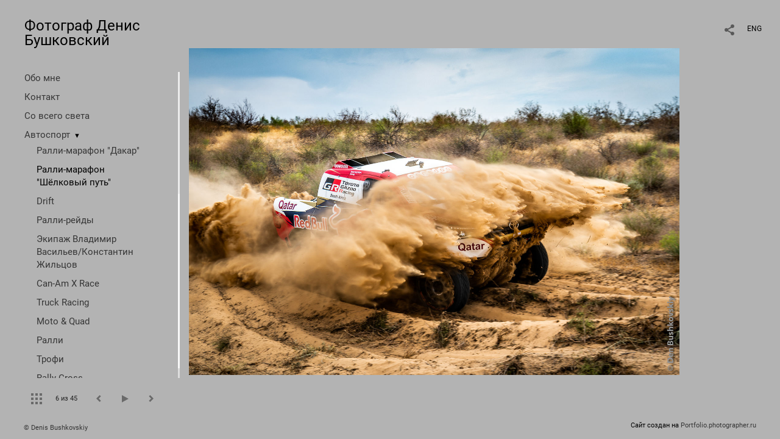

--- FILE ---
content_type: text/html; charset=UTF-8
request_url: https://bushphoto.ru/silk-way-rally?pic=97708
body_size: 14487
content:
<!DOCTYPE HTML PUBLIC '-//W3C//DTD HTML 4.01 Transitional//EN' 'http://www.w3.org/TR/html4/loose.dtd'>
<html xmlns='http://www.w3.org/1999/xhtml' lang='ru' xml:lang='ru'>
<head>
	<title>Фотограф Денис Бушковский. Ралли-марафон "Шёлковый путь". Без названия</title>
	
	<meta name='Keywords' content='' />
	<meta name='Description' content='Фотограф Денис Бушковский. Ралли-марафон "Шёлковый путь". Без названия. ' />
	<meta http-equiv="content-type" content="text/html; charset=utf-8" />
	<meta name='viewport' content='width=1204' />
	<meta name = 'format-detection' content = 'telephone=no'>
	
	
		<meta property='og:type' content='article'>
		<meta property='og:title' content='Фотограф Денис Бушковский. Ралли-марафон «Шёлковый путь». Без названия'>
		<meta property='og:description' content='Фотограф Денис Бушковский. Ралли-марафон «Шёлковый путь». Без названия. '>
		<meta property='og:url' content='https://bushphoto.ru/silk-way-rally?pic=97708&play=9953'>
		<meta property='og:image' content='/static/upload/portfolio/pics/pictures/97/97708.jpg' />
		<meta property='og:image:width' content='1600' />
		<meta property='og:image:height' content='1067' />
		


<link REL=STYLESHEET TYPE=text/css href='/static/design/css/reset.css' />
<link REL=STYLESHEET TYPE=text/css href='/static/design/css/portfolio/common.css?rnd=163' />
<link REL=STYLESHEET TYPE=text/css href='/static/design/css/portfolio/computer.css?rnd=163' />



<style>
		.picinfo, 
		.slidetabs > div > .caption, 
		.pswp-gallery .caption .title,
		.pswp-gallery .caption .desc,
		.itemCaptionOpener,
		.item .itemCaption,
		.slidetabsNavigation .nav.info{
			display:none;
		} 
		.pswp-gallery .caption{
		    padding: 5px !important;
		    min-height: auto !important;
		}
	</style><style>
	@font-face {
	    font-family: Roboto;
	    src: 	url('/static/design/Fonts/Sanserif/Roboto/Roboto-Regular.ttf') format('truetype');
	}
	@font-face {
	    font-family: Roboto;
	    font-style: italic;
	    src: 	url('/static/design/Fonts/Sanserif/Roboto/Roboto-Italic.ttf') format('truetype');
	}
	@font-face {
	    font-family: Roboto;
	    font-weight: bold;
	    src: 	url('/static/design/Fonts/Sanserif/Roboto/Roboto-Bold.ttf') format('truetype');
	}
	@font-face {
	    font-family: Roboto;
	    font-weight: bold; 
	    font-style: italic;
	    src: 	url('/static/design/Fonts/Sanserif/Roboto/Roboto-BoldItalic.ttf') format('truetype');
	}
	/*titlefontfamily=Roboto*/
	@font-face {
	    font-family: Roboto;
	    src: 	url('/static/design/Fonts/Sanserif/Roboto/Roboto-Regular.ttf') format('truetype');
	}
	body{
		font-family: Roboto;
	}
	strong, b {
		font-family: Roboto;
		font-weight: bold;
	}
	em, i {
		font-family: Roboto;
		font-style: italic;
	}
	
	header div.title, header div.title a, header div.title span, 
	.menu div.title, .menu div.title a,
	h1.header a.home{
		font-family: Roboto;font-size: 24px; line-height: 1em; color: #000000;
	}
	h1,
	/*.folderItemsList > div.folder > div.title,*/
	.content > .page h1,
	.content .blog .entryContent h1,
	.content .blog .header h1,
	.content .blog h1,
	.content h1:not(.header),
	.description  h1,
	.content .galleryTitle
{
		font-size: 32px; line-height: 1em; color: #000000;
	}
	.folderItemsList > div > a.title span{
		font-size: 32px; line-height: 1em; 
	}
	/* h2CSS */
	/*.itemItemsList .scroller > div > a.title span,*/
	.instaWidget .title,
	.blogAnonses .blog > .title,
	.content .blog .waterfall-container .title,
	.description h2,
	h2{
		font-size: 24px; line-height: normal; color: #000000;
	}
	.blogAnonses .blogItemsList > .item .title {
		font-size: 24px; line-height: normal; color: #000000;
		font-size: 18px; line-height: 1em;
	}
	
	.itemItemsList .scroller > div > a.title span,
	.instaWidget .title,
	.blogAnonses .blog > .title,
	.content .blog .waterfall-container .title,
	.description h3{
		font-size: 18px; line-height: 1em; 
	}
	.folderContentListMagnum a .poster span{
		font-size: 24px; line-height: normal; 
	}
	body,
	.content .page .description,
	.blog .entryContent .description 
	{
		font-size: 14px; 
		line-height: 1.45;  
	}
	p{
		font-size: 14px; 
		line-height: 1.45;  
		margin: 0 0 1.45em 0;
	}
	.content .blog .header a,
	.content .blog .entryContent .date, 
	.content .blog .waterfall-container .date,
	.page .description .inlinePic .caption, 
	.blog .description .inlinePic .caption
	{
		font-size: 10.5px; line-height: 1.45;  
	}

	
	.instaWidget .title .controls .browse svg path{
		fill:#000000;
	}
	body{
		background-color: #B3B3B3;
		color: #000000;
	}
	p a, .contact .contacts a, .description a, .feedback a{
		color: #000000 !important;
	}

	#footer,
	#footer a,
	.arrnav,
	.instaWidget .title a,
	.instaWidget .title span,
	.content .blog .header a,
	.content .blog .entryContent .prevnext a,
	.content .blog .waterfall-container .item a,
	.content .blog .waterfall-container .item a .title
	{
		color: #000000;
	
	}
	body.computer #footer{
		background-color: #B3B3B3;
	}

	.series_caption hr{
		border: none;
		margin: 44px auto 44px auto;
		width: 30%;
		border-top: 1px solid #B3B3B3;
		opacity: 0.7;
	}
	.series_caption blockquote,
	.series_caption blockquote p{
		font-size: 19.6px;
		line-height: 24.5px;;
	}

	.content .blog div.tagsCloud,
	.content .blog div.archive{
		background-color: #B3B3B3;
		color: #000000;
	}
	.blog div.tagsCloud .closeTagsCloud::before,
	.blog div.tagsCloud .closeTagsCloud::after,
	.blog div.archive .closeArchive::before,
	.blog div.archive .closeArchive::after{
		background-color: #000000;
	}
	.content .blog .header a.selectedMonth{
		background-color: #000000;
		color: #B3B3B3;
	}
	a:hover{
		opacity:1;
		color: #000000;
	}
	#ya_share {
		background-image: url("data:image/svg+xml;utf8,<svg xmlns='http://www.w3.org/2000/svg' width='40' height='40' viewBox='0 0 40 40' fill='none'><path fill-rule='evenodd' clip-rule='evenodd' d='M21 14C21 14.368 21.0662 14.7206 21.1875 15.0464L16.179 17.938C15.6321 17.3603 14.8582 17 14 17C12.3433 17 11 18.3431 11 20C11 21.6569 12.3433 23 14 23C14.7219 23 15.3843 22.745 15.9019 22.3201L21.0798 25.3095C21.0276 25.5312 21 25.7624 21 26C21 27.6569 22.3433 29 24 29C25.6567 29 27 27.6569 27 26C27 24.3431 25.6567 23 24 23C23.3088 23 22.6721 23.2338 22.1648 23.6266L16.9382 20.6089C16.9788 20.4123 17 20.2086 17 20C17 19.9254 16.9973 19.8514 16.9919 19.7782L22.4995 16.5984C22.9409 16.8538 23.4534 17 24 17C25.6567 17 27 15.6569 27 14C27 12.3431 25.6567 11 24 11C22.3433 11 21 12.3431 21 14Z' fill='%23000000' /></svg>");
	}
	#ya_share:hover {
		border-color: #000000;
	}
	.switch_language a{
		color: #000000;
	}
	body.whiteContentBg .switch_language a{
		color: #B3B3B3;
	}


	.page .description .inlinePic .caption, 
	.blog .description .inlinePic .caption 	
	{
		color: #000000;
		opacity: 0.8;
	}	
	.social a{
		height: 24px;
	}
	body.phone .instaWidget .title a b{
		background-image: url("data:image/svg+xml;utf8,<svg width='14' height='24' viewBox='0 0 14 24' fill='none' xmlns='http://www.w3.org/2000/svg'><path fill-rule='evenodd' clip-rule='evenodd' d='M11.2943 5H2.70567C1.21413 5 0 6.21331 0 7.70567V16.2943C0 17.7867 1.21413 19 2.70567 19H11.2943C12.7859 19 14 17.7867 14 16.2943V7.70567C14 6.21331 12.7859 5 11.2943 5ZM12.0703 6.61418L12.3798 6.61254V8.98565L10.0141 8.99306L10.0059 6.61994L12.0703 6.61418ZM5.00203 10.5628C5.44982 9.94215 6.17748 9.53551 6.9998 9.53551C7.82212 9.53551 8.54977 9.94215 8.99756 10.5628C9.28978 10.9678 9.46428 11.4633 9.46428 12C9.46428 13.3582 8.3588 14.4637 6.9998 14.4637C5.64161 14.4637 4.53613 13.3582 4.53613 12C4.53613 11.4633 4.71064 10.9678 5.00203 10.5628ZM12.6364 16.2943C12.6364 17.0343 12.0346 17.6361 11.2946 17.6361H2.70598C1.96597 17.6361 1.36426 17.0343 1.36426 16.2943V10.5628H3.45504C3.27395 11.0073 3.1727 11.4921 3.1727 12C3.1727 14.1105 4.88977 15.8284 7.00031 15.8284C9.11167 15.8284 10.8287 14.1105 10.8287 12C10.8287 11.4921 10.7259 11.0073 10.5464 10.5628H12.6364V16.2943Z' fill='%23000000'/></svg>");
		background-size: 14px 24px;
		width: 14px;
	}

	/*%23000000*/

	.social a path{
		fill: #000000;
	}
	#footer a.portfolioSubscribe:before{
		background-image: url("data:image/svg+xml;utf8,<svg width='24' height='24' viewBox='0 0 24 24' fill='none' xmlns='http://www.w3.org/2000/svg'><path fill-rule='evenodd' clip-rule='evenodd' d='M4 4H20C21.1 4 22 4.9 22 6V18C22 19.1 21.1 20 20 20H4C2.9 20 2 19.1 2 18L2.01 6C2.01 4.9 2.9 4 4 4ZM12 13L20 8V6L12 11L4 6V8L12 13Z' fill='%23000000'/></svg>");
	}
	header .blogNavButtons a.selectedMonth,
	.content .blog .header a.selectedMonth{
		background-color: #000000;
		color: #B3B3B3;
	}
	header .blogNavButtons a.selectedMonth::before,
	.content .blog .header a.selectedMonth:before {
		background-image: url("data:image/svg+xml;utf8,<svg width='24' height='24' viewBox='0 0 24 24' fill='none' xmlns='http://www.w3.org/2000/svg'><path d='M19 6.41L17.59 5L12 10.59L6.41 5L5 6.41L10.59 12L5 17.59L6.41 19L12 13.41L17.59 19L19 17.59L13.41 12L19 6.41Z' fill='%23B3B3B3'/></svg>");
	}
/* 31 Oct 2020 */
	.feedbackButton{
		background-image: url("data:image/svg+xml;utf8,<svg width='20' height='20' viewBox='0 0 20 20' fill='none' xmlns='http://www.w3.org/2000/svg'><path d='M18 0H2C0.9 0 0.0100002 0.9 0.0100002 2L0 20L4 16H18C19.1 16 20 15.1 20 14V2C20 0.9 19.1 0 18 0ZM11 12H9V10H11V12ZM11 8H9V4H11V8Z' fill='%23B3B3B3'/></svg>");
		background-size: 20px 20px;
	}


	.content .blog .header,
	.blogAnonses > .blog > .title,
	.blogAnonses .blogItemsList .item,
	.content .blog .waterfall-container .item {
		color: #000000;
	}

	.blogAnonses > .blog > .title a,
	.blogAnonses .blogItemsList .item a{ /*383*/
		color: #000000;
	}

	.blog .tagsCloudContent a,
	.blog .waterfall-container .item .tags a,
	.blog .item .tags a,
	.blog .entryContent .tags a{
		background-color: #000000;
		color: #B3B3B3;
	}
	.blog .tagsCloudContent a:hover,
	.blog .waterfall-container .item .tags a:hover,
	.blog .item .tags a:hover,
	.blog .entryContent .tags a:hover{
		background-color: #8b8b8b;
		color: #000000;
	}
	
	
	#footer a,
	.wrapper .menu ul >li >a,
	.wrapper .menu ul >li >ul >li >a{
		color: #000000;
		opacity:0.7;
	}
	.wrapper .menu ul >li.active >a{
		color: #000000;
		opacity:1;
	}
	#ya_share:hover,
	.switch_language:hover {
		border-color: #000000;
	}
	.switch_language a:hover {
		--color: #B3B3B3;
	}
	.wrapper .menu ul >li >a:hover,
	.wrapper .menu ul >li >ul >li >a:hover,
	.wrapper .menu ul >li >ul >li:not(.folder) >a.active{
		color: #000000;
		opacity:1;
	}
	.series_caption a.switcher{
		border-color: #B3B3B3;
	}
	.series_caption a.switcher:before,
	.series_caption a.switcher:after{
		background: #B3B3B3;
	}

	.arrnav span {
		opacity: 0.8;
	}
	.arrnav .nav,
	.arrnav .nav.play {
		background-position: center center !important;
		width: 38px;
		height: 38px;
		border: 1px transparent solid;
	}
	.arrnav .nav:hover{
		border: 1px #000000 solid;
	}
	.arrnav .nav.thumbs{
		background-image: url("data:image/svg+xml;utf8,<svg width='40' height='40' viewBox='0 0 40 40' fill='none' xmlns='http://www.w3.org/2000/svg'><path fill-rule='evenodd' clip-rule='evenodd' d='M11 11H15V15H11V11ZM18 11H22V15H18V11ZM29 11H25V15H29V11ZM11 18H15V22H11V18ZM22 18H18V22H22V18ZM25 18H29V22H25V18ZM15 25H11V29H15V25ZM18 25H22V29H18V25ZM29 25H25V29H29V25Z' fill='%23000000'/></svg>");
	}
	.arrnav .nav.backward{
		background-image: url("data:image/svg+xml;utf8,<svg width='40' height='40' viewBox='0 0 40 40' fill='none' xmlns='http://www.w3.org/2000/svg'><path fill-rule='evenodd' clip-rule='evenodd' d='M21.6567 14L16 19.6569L21.6567 25.3137L23.6567 23.3137L20 19.6569L23.6567 16L21.6567 14Z' fill='%23000000'/></svg>");
	}
	.arrnav .nav.play{
		background-image: url("data:image/svg+xml;utf8,<svg width='40' height='40' viewBox='0 0 40 40' fill='none' xmlns='http://www.w3.org/2000/svg'><path fill-rule='evenodd' clip-rule='evenodd' d='M18 15H15V25H18V15ZM24 15H21V25H24V15Z' fill='%23000000'/></svg>");
	}
	.arrnav .nav.play.pause{
		background-image: url("data:image/svg+xml;utf8,<svg width='40' height='40' viewBox='0 0 40 40' fill='none' xmlns='http://www.w3.org/2000/svg'><path d='M26 20.0001L15 26V14L26 20.0001Z' fill='%23000000'/></svg>");
	}
	.arrnav .nav.forward{
		background-image: url("data:image/svg+xml;utf8,<svg width='40' height='40' viewBox='0 0 40 40' fill='none' xmlns='http://www.w3.org/2000/svg'><path fill-rule='evenodd' clip-rule='evenodd' d='M16.3433 16L20 19.6569L16.3433 23.3137L18.3433 25.3137L24 19.6569L18.3433 14L16.3433 16Z' fill='%23000000'/></svg>");
	}
	.arrnav .nav.info{
		background-image: url("data:image/svg+xml;utf8,<svg width='40' height='40' viewBox='0 0 40 40' fill='none' xmlns='http://www.w3.org/2000/svg'><path fill-rule='evenodd' clip-rule='evenodd' d='M22 13H19V16H22V13ZM22 18H19V28H22V18Z' fill='%23000000'/></svg>");
	}
	.arrnav .nav.info.show{
		border: 1px #000000 solid;
	}
	.series_caption{
		background-color: rgba(76.5, 76.5, 76.5);
		color: #B3B3B3;
	}
	.series_caption a{
		color: #B3B3B3;
	}
	
	.slidetabs div.item > .caption .info{
		background-color: rgba(76.5, 76.5, 76.5, 0.9);
		color: #B3B3B3;
	}
	.slidetabs div.item > .caption .info a{
		color: #B3B3B3;
	}

</style>
		<link rel='stylesheet' href='/static/design/css/atelier-cave-light.css'>
		<script src='//cdnjs.cloudflare.com/ajax/libs/highlight.js/11.6.0/highlight.min.js'></script>
		<script>hljs.initHighlightingOnLoad();</script>
	
</head>
<body class='computer  magnum variant3 hideTitles gallery customBgColor'>
<a class='scrolltotop' href='#'></a>
<div id='all'>
	<div class='wrapper'>
		<div class='menu'>
			<div class=title><a class=home href=https://bushphoto.ru>Фотограф Денис Бушковский</a></div>
			<div class='ScrollPane'>
				<ul>
		<li class='bio  '>
		<a href=https://bushphoto.ru/about-me>Обо мне</a>
		
	</li><li class='contact  '>
		<a href=https://bushphoto.ru/contact>Контакт</a>
		
	</li><li class='gallery  '>
		<a href=https://bushphoto.ru/others>Со всего света</a>
		
	</li><li class='folder  '>
		<a href=https://bushphoto.ru/motorsport>Автоспорт</a><span>&#9660;</span>
		<ul class='active '>
			<li class='gallery '>
				<a class='' href=https://bushphoto.ru/rally-maraphon-dakar>Ралли-марафон "Дакар"</a>
				
			</li>

			<li class='gallery active'>
				<a class='active' href=https://bushphoto.ru/silk-way-rally>Ралли-марафон "Шёлковый путь"</a>
				
			</li>

			<li class='gallery '>
				<a class='' href=https://bushphoto.ru/drift>Drift</a>
				
			</li>

			<li class='gallery '>
				<a class='' href=https://bushphoto.ru/cross-country-rally>Ралли-рейды</a>
				
			</li>

			<li class='gallery '>
				<a class='' href=https://bushphoto.ru/vasilyev-racing-team>Экипаж Владимир Васильев/Константин Жильцов</a>
				
			</li>

			<li class='gallery '>
				<a class='' href=https://bushphoto.ru/can-am-x-race>Can-Am X Race</a>
				
			</li>

			<li class='gallery '>
				<a class='' href=https://bushphoto.ru/truck-racing>Truck Racing</a>
				
			</li>

			<li class='gallery '>
				<a class='' href=https://bushphoto.ru/moto-quad>Moto & Quad</a>
				
			</li>

			<li class='gallery '>
				<a class='' href=https://bushphoto.ru/rally>Ралли</a>
				
			</li>

			<li class='gallery '>
				<a class='' href=https://bushphoto.ru/trophy>Трофи</a>
				
			</li>

			<li class='gallery '>
				<a class='' href=https://bushphoto.ru/rally-cross>Rally-Cross</a>
				
			</li></ul>
	</li><li class='folder  '>
		<a href=https://bushphoto.ru/utair-helicopters>"ЮТэйр - Вертолётные услуги"</a><span>&#9660;</span>
		<ul class=' '>
			<li class='gallery '>
				<a class='' href=https://bushphoto.ru/forest-fires>Тушение лесных пожаров в ХМАО</a>
				
			</li>

			<li class='gallery '>
				<a class='' href=https://bushphoto.ru/mi-26-helicopter-transports-tu-134>Транспортировка вертолётом Ми-26 самолёта Ту-134</a>
				
			</li>

			<li class='gallery '>
				<a class='' href=https://bushphoto.ru/fuselage-transportation-mi-26>Транспортировка фюзеляжа Ми-26</a>
				
			</li>

			<li class='gallery '>
				<a class='' href=https://bushphoto.ru/mi-26helicoptertransportsatr-42>Транспортировка вертолетом Ми-26т фюзеляжа самолёта ATR-42</a>
				
			</li>

			<li class='gallery '>
				<a class='' href=https://bushphoto.ru/montazh-vyshek-lep>Монтаж вышек ЛЭП</a>
				
			</li></ul>
	</li><li class='gallery  '>
		<a href=https://bushphoto.ru/beauty-of-welding>Красота сварки</a>
		
	</li><li class='gallery  '>
		<a href=https://bushphoto.ru/business-portrait>Бизнес-портрет</a>
		
	</li><li class='gallery  '>
		<a href=https://bushphoto.ru/neformalnyy-portret-rukovoditelya>Неформальный портрет руководителя</a>
		
	</li><li class='gallery  '>
		<a href=https://bushphoto.ru/platincoin-world-convention-2019-in-prague>Platincoin. World convention 2019 in Prague</a>
		
	</li><li class='gallery  '>
		<a href=https://bushphoto.ru/torzhestvennye-meropriyatiya-fia-i-raf>Торжественные мероприятия FIA и РАФ</a>
		
	</li><li class='gallery  '>
		<a href=https://bushphoto.ru/people>Главные герои</a>
		
	</li><li class='gallery  '>
		<a href=https://bushphoto.ru/kamchatka>Камчатка</a>
		
	</li><li class='gallery  '>
		<a href=https://bushphoto.ru/tesla-show>Tesla Show</a>
		
	</li><li class='folder  '>
		<a href=https://bushphoto.ru/test-drayv>Тест-драйв</a><span>&#9660;</span>
		<ul class=' '>
			<li class='gallery '>
				<a class='' href=https://bushphoto.ru/renault-trucks-test-drive>Тест-драйв Renault Trucks</a>
				
			</li>

			<li class='gallery '>
				<a class='' href=https://bushphoto.ru/range-rover-evoque-2019>Range Rover Evoque 2019</a>
				
			</li>

			<li class='gallery '>
				<a class='' href=https://bushphoto.ru/rm-quad>RM Quad</a>
				
			</li>

			<li class='gallery '>
				<a class='' href=https://bushphoto.ru/bmw-driving-experience-ru>BMW Driving Experience RU. December 2019.</a>
				
			</li>

			<li class='gallery '>
				<a class='' href=https://bushphoto.ru/chevrolet-camaro-shock-edition-2019>Chevrolet Camaro Shock Edition 2019</a>
				
			</li>

			<li class='gallery '>
				<a class='' href=https://bushphoto.ru/mazda-3-kia-ceed-2019>Mazda 3 & KIA Ceed 2019</a>
				
			</li>

			<li class='gallery '>
				<a class='' href=https://bushphoto.ru?item=15455>Jeep Compass TrailHawk Edition</a>
				
			</li></ul>
	</li><li class='folder  '>
		<a href=https://bushphoto.ru/concerts>Концерты</a><span>&#9660;</span>
		<ul class=' '>
			<li class='gallery '>
				<a class='' href=https://bushphoto.ru/moralnyy-kodeks-v-klube-16-tonn>"Моральный кодекс" в клубе "16 Тонн"</a>
				
			</li>

			<li class='gallery '>
				<a class='' href=https://bushphoto.ru/live-zdob-si-zdub>Zdob si Zdub</a>
				
			</li>

			<li class='gallery '>
				<a class='' href=https://bushphoto.ru/rekord-orkestr>Рекорд Оркестр</a>
				
			</li>

			<li class='gallery '>
				<a class='' href=https://bushphoto.ru/zapreshchyonnye-barabanshchiki>Запрещённые барабанщики</a>
				
			</li></ul>
	</li><li class='gallery  '>
		<a href=https://bushphoto.ru/photowalk>Фотопрогулка</a>
		
	</li><li class='gallery  '>
		<a href=https://bushphoto.ru/vzglyad>Взгляд</a>
		
	</li><li class='gallery  '>
		<a href=https://bushphoto.ru/mining>Горно-обогатительный комбинат</a>
		
	</li><li class='gallery  '>
		<a href=https://bushphoto.ru/industry>Производство</a>
		
	</li><li class='gallery  '>
		<a href=https://bushphoto.ru/report>Репортаж</a>
		
	</li><li class='gallery  '>
		<a href=https://bushphoto.ru/press-konferenciya-komandy-kamaz-master>Пресс-конференция команды "КАМАЗ-мастер"</a>
		
	</li><li class='gallery  '>
		<a href=https://bushphoto.ru/interior>Интерьер</a>
		
	</li><li class='gallery  '>
		<a href=https://bushphoto.ru/i-am-den>Я</a>
		
	</li><li class=social><a class=tg href='https://t.me/bush_photo' target=_blank><svg width='14' height='24' viewBox='0 0 14 24' fill='none' xmlns='http://www.w3.org/2000/svg'><path fill-rule='evenodd' clip-rule='evenodd' d='M0.637447 11.7349C4.48921 10.1827 7.05766 9.15941 8.34279 8.66501C12.0121 7.2534 12.7745 7.00818 13.2715 7.00009C13.3808 6.99831 13.6252 7.02336 13.7835 7.14217C13.9172 7.24249 13.9539 7.37801 13.9715 7.47312C13.9891 7.56824 14.011 7.78491 13.9936 7.95421C13.7948 9.88661 12.9344 14.576 12.4967 16.7403C12.3115 17.6561 11.9441 17.8521 11.5911 17.8822C10.8238 17.9475 10.2438 17.5242 9.50064 17.0737C8.33776 16.3686 7.63444 16.0432 6.50565 15.3552C5.20115 14.5601 6.34903 14.1883 7.09246 13.4741C7.28703 13.2872 10.6112 10.2986 10.5969 10.2087C10.5917 10.176 10.493 9.85377 10.4158 9.79026C10.3385 9.72675 10.2245 9.74847 10.1422 9.76574C10.0256 9.79022 8.16786 10.9259 4.56904 13.1729C4.04173 13.5078 3.56411 13.671 3.13618 13.6624C2.66442 13.653 1.75694 13.4157 1.08232 13.2129C0.254878 12.9641 -0.0505608 12.8469 0.00670459 12.4244C0.036532 12.2043 0.246779 11.9745 0.637447 11.7349Z' fill='#4F4F4F'/></svg></a><a class=vk href='https://vk.com/den_bushkovsky' target=_blank><svg width='16' height='24' viewBox='0 0 16 10' fill='none' xmlns='http://www.w3.org/2000/svg'><path fill-rule='evenodd' clip-rule='evenodd' d='M8.78466 9.9582C8.78466 9.9582 9.07343 9.92305 9.22133 9.74902C9.35672 9.58956 9.35202 9.28864 9.35202 9.28864C9.35202 9.28864 9.33402 7.88349 9.92955 7.67602C10.5165 7.47197 11.2701 9.03487 12.0699 9.63585C12.674 10.0902 13.1326 9.99078 13.1326 9.99078L15.2697 9.9582C15.2697 9.9582 16.3872 9.88276 15.8574 8.91999C15.8136 8.84111 15.5483 8.20756 14.2688 6.90614C12.9283 5.54386 13.1083 5.76419 14.722 3.40742C15.7048 1.97227 16.0977 1.09609 15.9748 0.721437C15.8582 0.363077 15.1351 0.458239 15.1351 0.458239L12.7296 0.474528C12.7296 0.474528 12.5511 0.447951 12.4189 0.534541C12.2898 0.619416 12.206 0.817456 12.206 0.817456C12.206 0.817456 11.8257 1.92769 11.3178 2.87245C10.2465 4.86486 9.81843 4.97031 9.64313 4.84686C9.23542 4.55794 9.33715 3.68776 9.33715 3.06964C9.33715 1.13809 9.60479 0.333071 8.81675 0.124742C8.55537 0.0552989 8.36286 0.00986093 7.69377 0.00214504C6.83531 -0.00728548 6.10909 0.00557433 5.69746 0.225906C5.42357 0.372507 5.21228 0.700004 5.3414 0.718865C5.50026 0.742012 5.86024 0.825172 6.05118 1.1098C6.29769 1.47759 6.28908 2.30233 6.28908 2.30233C6.28908 2.30233 6.43072 4.57595 5.95806 4.85801C5.63408 5.05176 5.18958 4.65654 4.23407 2.84845C3.74497 1.92254 3.37561 0.898902 3.37561 0.898902C3.37561 0.898902 3.30439 0.707719 3.17683 0.604841C3.02267 0.48053 2.80747 0.44195 2.80747 0.44195L0.521607 0.458239C0.521607 0.458239 0.178063 0.468527 0.0520703 0.632275C-0.0598359 0.777162 0.0434621 1.07808 0.0434621 1.07808C0.0434621 1.07808 1.83318 5.6656 3.86001 7.97779C5.71859 10.0971 7.82837 9.9582 7.82837 9.9582H8.78466Z' fill='#4F4F4F'/></svg></a></li></ul>
			</div>
			
	<div class='slidetabsNavigation'>
		<div class='arrnav'>
			<a class='nav thumbs' href='/silk-way-rally?show=thumbs'></a>
			<span><b class='currentpicnum'>6</b> из <b>45</b> </span>
			<a class='nav prev backward'></a>
			<a class='nav play pause'></a>
			<a class='nav next forward'></a>
			<a class='nav info'></a>
		</div>
	</div>
		</div>
		<div class='content'>
			<div class='header_buttons'>
				
				<!-- yashare_block: -->
				<div id='ya_share' class='ya-share2'></div>
				
<div class=switch_language>
	<span>RUS</span><a class=l1 href=https://bushphoto.ru/silk-way-rally?pic=97708&lang=eng title='in English'>ENG</a>
		
</div>
			</div>
			

<div class='slidetabs'>
	<div class='navigation'>
		<div class='lupa'></div>
		
	<div class='browse backward'></div>
	<div class='browse forward'></div>
	</div>
	<div id='cycle-slideshow' 
		data-cycle-speed='1' 
		data-cycle-manual-speed='1' 		
		data-cycle-timeout: '3000'
>
		
	<div rel=1 id=item97745 class='item  photo loading' data-src='/static/upload/portfolio/pics/big/97/97745.jpg'>
		<picture data-sources="&lt;source media='(max-width: 900px)' sizes='100vw' srcset='/static/upload/portfolio/pics/pictures/97/97745.jpg'&gt;
	&lt;source media='(max-width: 1365px)' sizes='100vw' srcset='/static/upload/portfolio/pics/pictures/97/97745.jpg'&gt;
	&lt;source media='(max-width: 1920px)' sizes='100vw' srcset='/static/upload/portfolio/pics/big/97/97745.jpg'&gt;
	&lt;source media='(min-width: 1920px)' sizes='100vw' srcset='/static/upload/portfolio/pics/big/97/97745.jpg'&gt;" >
			<img data-src='/static/upload/portfolio/pics/pictures/97/97745.jpg' src='/static/upload/portfolio/pics/300/97/97745.jpg' style='max-width: 2500px; margin: auto;' alt='' title='Фотограф Денис Бушковский. Ралли-марафон "Шёлковый путь". Без названия'>
		</picture>
	</div>
	<div rel=2 id=item97743 class='item  photo loading' data-src='/static/upload/portfolio/pics/big/97/97743.jpg'>
		<picture data-sources="&lt;source media='(max-width: 900px)' sizes='100vw' srcset='/static/upload/portfolio/pics/pictures/97/97743.jpg'&gt;
	&lt;source media='(max-width: 1365px)' sizes='100vw' srcset='/static/upload/portfolio/pics/pictures/97/97743.jpg'&gt;
	&lt;source media='(max-width: 1920px)' sizes='100vw' srcset='/static/upload/portfolio/pics/big/97/97743.jpg'&gt;
	&lt;source media='(min-width: 1920px)' sizes='100vw' srcset='/static/upload/portfolio/pics/big/97/97743.jpg'&gt;" >
			<img data-src='/static/upload/portfolio/pics/pictures/97/97743.jpg' src='/static/upload/portfolio/pics/300/97/97743.jpg' style='max-width: 2500px; margin: auto;' alt='' title='Фотограф Денис Бушковский. Ралли-марафон "Шёлковый путь". Без названия'>
		</picture>
	</div>
	<div rel=3 id=item97747 class='item  photo loading' data-src='/static/upload/portfolio/pics/big/97/97747.jpg'>
		<picture data-sources="&lt;source media='(max-width: 900px)' sizes='100vw' srcset='/static/upload/portfolio/pics/pictures/97/97747.jpg'&gt;
	&lt;source media='(max-width: 1365px)' sizes='100vw' srcset='/static/upload/portfolio/pics/pictures/97/97747.jpg'&gt;
	&lt;source media='(max-width: 1920px)' sizes='100vw' srcset='/static/upload/portfolio/pics/big/97/97747.jpg'&gt;
	&lt;source media='(min-width: 1920px)' sizes='100vw' srcset='/static/upload/portfolio/pics/big/97/97747.jpg'&gt;" >
			<img data-src='/static/upload/portfolio/pics/pictures/97/97747.jpg' src='/static/upload/portfolio/pics/300/97/97747.jpg' style='max-width: 2500px; margin: auto;' alt='' title='Фотограф Денис Бушковский. Ралли-марафон "Шёлковый путь". Без названия'>
		</picture>
	</div>
	<div rel=4 id=item97744 class='item  photo loading' data-src='/static/upload/portfolio/pics/big/97/97744.jpg'>
		<picture data-sources="&lt;source media='(max-width: 900px)' sizes='100vw' srcset='/static/upload/portfolio/pics/pictures/97/97744.jpg'&gt;
	&lt;source media='(max-width: 1365px)' sizes='100vw' srcset='/static/upload/portfolio/pics/pictures/97/97744.jpg'&gt;
	&lt;source media='(max-width: 1920px)' sizes='100vw' srcset='/static/upload/portfolio/pics/big/97/97744.jpg'&gt;
	&lt;source media='(min-width: 1920px)' sizes='100vw' srcset='/static/upload/portfolio/pics/big/97/97744.jpg'&gt;" >
			<img data-src='/static/upload/portfolio/pics/pictures/97/97744.jpg' src='/static/upload/portfolio/pics/300/97/97744.jpg' style='max-width: 2500px; margin: auto;' alt='' title='Фотограф Денис Бушковский. Ралли-марафон "Шёлковый путь". Без названия'>
		</picture>
	</div>
	<div rel=5 id=item97748 class='item  photo loading' data-src='/static/upload/portfolio/pics/big/97/97748.jpg'>
		<picture data-sources="&lt;source media='(max-width: 900px)' sizes='100vw' srcset='/static/upload/portfolio/pics/pictures/97/97748.jpg'&gt;
	&lt;source media='(max-width: 1365px)' sizes='100vw' srcset='/static/upload/portfolio/pics/pictures/97/97748.jpg'&gt;
	&lt;source media='(max-width: 1920px)' sizes='100vw' srcset='/static/upload/portfolio/pics/big/97/97748.jpg'&gt;
	&lt;source media='(min-width: 1920px)' sizes='100vw' srcset='/static/upload/portfolio/pics/big/97/97748.jpg'&gt;" >
			<img data-src='/static/upload/portfolio/pics/pictures/97/97748.jpg' src='/static/upload/portfolio/pics/300/97/97748.jpg' style='max-width: 2500px; margin: auto;' alt='' title='Фотограф Денис Бушковский. Ралли-марафон "Шёлковый путь". Без названия'>
		</picture>
	</div>
	<div rel=6 id=item97708 class='item  photo loading' data-src='/static/upload/portfolio/pics/big/97/97708.jpg'>
		<picture data-sources="&lt;source media='(max-width: 900px)' sizes='100vw' srcset='/static/upload/portfolio/pics/pictures/97/97708.jpg'&gt;
	&lt;source media='(max-width: 1365px)' sizes='100vw' srcset='/static/upload/portfolio/pics/pictures/97/97708.jpg'&gt;
	&lt;source media='(max-width: 1920px)' sizes='100vw' srcset='/static/upload/portfolio/pics/big/97/97708.jpg'&gt;
	&lt;source media='(min-width: 1920px)' sizes='100vw' srcset='/static/upload/portfolio/pics/big/97/97708.jpg'&gt;" >
			<img data-src='/static/upload/portfolio/pics/pictures/97/97708.jpg' src='/static/upload/portfolio/pics/300/97/97708.jpg' style='max-width: 2500px; margin: auto;' alt='' title='Фотограф Денис Бушковский. Ралли-марафон "Шёлковый путь". Без названия'>
		</picture>
	</div>
	<div rel=7 id=item97710 class='item  photo loading' data-src='/static/upload/portfolio/pics/big/97/97710.jpg'>
		<picture data-sources="&lt;source media='(max-width: 900px)' sizes='100vw' srcset='/static/upload/portfolio/pics/pictures/97/97710.jpg'&gt;
	&lt;source media='(max-width: 1365px)' sizes='100vw' srcset='/static/upload/portfolio/pics/pictures/97/97710.jpg'&gt;
	&lt;source media='(max-width: 1920px)' sizes='100vw' srcset='/static/upload/portfolio/pics/big/97/97710.jpg'&gt;
	&lt;source media='(min-width: 1920px)' sizes='100vw' srcset='/static/upload/portfolio/pics/big/97/97710.jpg'&gt;" >
			<img data-src='/static/upload/portfolio/pics/pictures/97/97710.jpg' src='/static/upload/portfolio/pics/300/97/97710.jpg' style='max-width: 2500px; margin: auto;' alt='' title='Фотограф Денис Бушковский. Ралли-марафон "Шёлковый путь". Без названия'>
		</picture>
	</div>
	<div rel=8 id=item97711 class='item  photo loading' data-src='/static/upload/portfolio/pics/big/97/97711.jpg'>
		<picture data-sources="&lt;source media='(max-width: 900px)' sizes='100vw' srcset='/static/upload/portfolio/pics/pictures/97/97711.jpg'&gt;
	&lt;source media='(max-width: 1365px)' sizes='100vw' srcset='/static/upload/portfolio/pics/pictures/97/97711.jpg'&gt;
	&lt;source media='(max-width: 1920px)' sizes='100vw' srcset='/static/upload/portfolio/pics/big/97/97711.jpg'&gt;
	&lt;source media='(min-width: 1920px)' sizes='100vw' srcset='/static/upload/portfolio/pics/big/97/97711.jpg'&gt;" >
			<img data-src='/static/upload/portfolio/pics/pictures/97/97711.jpg' src='/static/upload/portfolio/pics/300/97/97711.jpg' style='max-width: 2500px; margin: auto;' alt='' title='Фотограф Денис Бушковский. Ралли-марафон "Шёлковый путь". Без названия'>
		</picture>
	</div>
	<div rel=9 id=item97712 class='item  photo loading' data-src='/static/upload/portfolio/pics/big/97/97712.jpg'>
		<picture data-sources="&lt;source media='(max-width: 900px)' sizes='100vw' srcset='/static/upload/portfolio/pics/pictures/97/97712.jpg'&gt;
	&lt;source media='(max-width: 1365px)' sizes='100vw' srcset='/static/upload/portfolio/pics/pictures/97/97712.jpg'&gt;
	&lt;source media='(max-width: 1920px)' sizes='100vw' srcset='/static/upload/portfolio/pics/big/97/97712.jpg'&gt;
	&lt;source media='(min-width: 1920px)' sizes='100vw' srcset='/static/upload/portfolio/pics/big/97/97712.jpg'&gt;" >
			<img data-src='/static/upload/portfolio/pics/pictures/97/97712.jpg' src='/static/upload/portfolio/pics/300/97/97712.jpg' style='max-width: 2500px; margin: auto;' alt='' title='Фотограф Денис Бушковский. Ралли-марафон "Шёлковый путь". Без названия'>
		</picture>
	</div>
	<div rel=10 id=item97713 class='item  photo loading' data-src='/static/upload/portfolio/pics/big/97/97713.jpg'>
		<picture data-sources="&lt;source media='(max-width: 900px)' sizes='100vw' srcset='/static/upload/portfolio/pics/pictures/97/97713.jpg'&gt;
	&lt;source media='(max-width: 1365px)' sizes='100vw' srcset='/static/upload/portfolio/pics/pictures/97/97713.jpg'&gt;
	&lt;source media='(max-width: 1920px)' sizes='100vw' srcset='/static/upload/portfolio/pics/big/97/97713.jpg'&gt;
	&lt;source media='(min-width: 1920px)' sizes='100vw' srcset='/static/upload/portfolio/pics/big/97/97713.jpg'&gt;" >
			<img data-src='/static/upload/portfolio/pics/pictures/97/97713.jpg' src='/static/upload/portfolio/pics/300/97/97713.jpg' style='max-width: 2500px; margin: auto;' alt='' title='Фотограф Денис Бушковский. Ралли-марафон "Шёлковый путь". Без названия'>
		</picture>
	</div>
	<div rel=11 id=item97715 class='item  photo loading' data-src='/static/upload/portfolio/pics/big/97/97715.jpg'>
		<picture data-sources="&lt;source media='(max-width: 900px)' sizes='100vw' srcset='/static/upload/portfolio/pics/pictures/97/97715.jpg'&gt;
	&lt;source media='(max-width: 1365px)' sizes='100vw' srcset='/static/upload/portfolio/pics/pictures/97/97715.jpg'&gt;
	&lt;source media='(max-width: 1920px)' sizes='100vw' srcset='/static/upload/portfolio/pics/big/97/97715.jpg'&gt;
	&lt;source media='(min-width: 1920px)' sizes='100vw' srcset='/static/upload/portfolio/pics/big/97/97715.jpg'&gt;" >
			<img data-src='/static/upload/portfolio/pics/pictures/97/97715.jpg' src='/static/upload/portfolio/pics/300/97/97715.jpg' style='max-width: 2500px; margin: auto;' alt='' title='Фотограф Денис Бушковский. Ралли-марафон "Шёлковый путь". Без названия'>
		</picture>
	</div>
	<div rel=12 id=item97709 class='item  photo loading' data-src='/static/upload/portfolio/pics/big/97/97709.jpg'>
		<picture data-sources="&lt;source media='(max-width: 900px)' sizes='100vw' srcset='/static/upload/portfolio/pics/pictures/97/97709.jpg'&gt;
	&lt;source media='(max-width: 1365px)' sizes='100vw' srcset='/static/upload/portfolio/pics/pictures/97/97709.jpg'&gt;
	&lt;source media='(max-width: 1920px)' sizes='100vw' srcset='/static/upload/portfolio/pics/big/97/97709.jpg'&gt;
	&lt;source media='(min-width: 1920px)' sizes='100vw' srcset='/static/upload/portfolio/pics/big/97/97709.jpg'&gt;" >
			<img data-src='/static/upload/portfolio/pics/pictures/97/97709.jpg' src='/static/upload/portfolio/pics/300/97/97709.jpg' style='max-width: 2500px; margin: auto;' alt='' title='Фотограф Денис Бушковский. Ралли-марафон "Шёлковый путь". Без названия'>
		</picture>
	</div>
	<div rel=13 id=item97716 class='item  photo loading' data-src='/static/upload/portfolio/pics/big/97/97716.jpg'>
		<picture data-sources="&lt;source media='(max-width: 900px)' sizes='100vw' srcset='/static/upload/portfolio/pics/pictures/97/97716.jpg'&gt;
	&lt;source media='(max-width: 1365px)' sizes='100vw' srcset='/static/upload/portfolio/pics/pictures/97/97716.jpg'&gt;
	&lt;source media='(max-width: 1920px)' sizes='100vw' srcset='/static/upload/portfolio/pics/big/97/97716.jpg'&gt;
	&lt;source media='(min-width: 1920px)' sizes='100vw' srcset='/static/upload/portfolio/pics/big/97/97716.jpg'&gt;" >
			<img data-src='/static/upload/portfolio/pics/pictures/97/97716.jpg' src='/static/upload/portfolio/pics/300/97/97716.jpg' style='max-width: 2500px; margin: auto;' alt='' title='Фотограф Денис Бушковский. Ралли-марафон "Шёлковый путь". Без названия'>
		</picture>
	</div>
	<div rel=14 id=item97717 class='item  photo loading' data-src='/static/upload/portfolio/pics/big/97/97717.jpg'>
		<picture data-sources="&lt;source media='(max-width: 900px)' sizes='100vw' srcset='/static/upload/portfolio/pics/pictures/97/97717.jpg'&gt;
	&lt;source media='(max-width: 1365px)' sizes='100vw' srcset='/static/upload/portfolio/pics/pictures/97/97717.jpg'&gt;
	&lt;source media='(max-width: 1920px)' sizes='100vw' srcset='/static/upload/portfolio/pics/big/97/97717.jpg'&gt;
	&lt;source media='(min-width: 1920px)' sizes='100vw' srcset='/static/upload/portfolio/pics/big/97/97717.jpg'&gt;" >
			<img data-src='/static/upload/portfolio/pics/pictures/97/97717.jpg' src='/static/upload/portfolio/pics/300/97/97717.jpg' style='max-width: 2500px; margin: auto;' alt='' title='Фотограф Денис Бушковский. Ралли-марафон "Шёлковый путь". Без названия'>
		</picture>
	</div>
	<div rel=15 id=item97718 class='item  photo loading' data-src='/static/upload/portfolio/pics/big/97/97718.jpg'>
		<picture data-sources="&lt;source media='(max-width: 900px)' sizes='100vw' srcset='/static/upload/portfolio/pics/pictures/97/97718.jpg'&gt;
	&lt;source media='(max-width: 1365px)' sizes='100vw' srcset='/static/upload/portfolio/pics/pictures/97/97718.jpg'&gt;
	&lt;source media='(max-width: 1920px)' sizes='100vw' srcset='/static/upload/portfolio/pics/big/97/97718.jpg'&gt;
	&lt;source media='(min-width: 1920px)' sizes='100vw' srcset='/static/upload/portfolio/pics/big/97/97718.jpg'&gt;" >
			<img data-src='/static/upload/portfolio/pics/pictures/97/97718.jpg' src='/static/upload/portfolio/pics/300/97/97718.jpg' style='max-width: 2500px; margin: auto;' alt='' title='Фотограф Денис Бушковский. Ралли-марафон "Шёлковый путь". Без названия'>
		</picture>
	</div>
	<div rel=16 id=item97720 class='item  photo loading' data-src='/static/upload/portfolio/pics/big/97/97720.jpg'>
		<picture data-sources="&lt;source media='(max-width: 900px)' sizes='100vw' srcset='/static/upload/portfolio/pics/pictures/97/97720.jpg'&gt;
	&lt;source media='(max-width: 1365px)' sizes='100vw' srcset='/static/upload/portfolio/pics/pictures/97/97720.jpg'&gt;
	&lt;source media='(max-width: 1920px)' sizes='100vw' srcset='/static/upload/portfolio/pics/big/97/97720.jpg'&gt;
	&lt;source media='(min-width: 1920px)' sizes='100vw' srcset='/static/upload/portfolio/pics/big/97/97720.jpg'&gt;" >
			<img data-src='/static/upload/portfolio/pics/pictures/97/97720.jpg' src='/static/upload/portfolio/pics/300/97/97720.jpg' style='max-width: 2500px; margin: auto;' alt='' title='Фотограф Денис Бушковский. Ралли-марафон "Шёлковый путь". Без названия'>
		</picture>
	</div>
	<div rel=17 id=item97721 class='item  photo loading' data-src='/static/upload/portfolio/pics/big/97/97721.jpg'>
		<picture data-sources="&lt;source media='(max-width: 900px)' sizes='100vw' srcset='/static/upload/portfolio/pics/pictures/97/97721.jpg'&gt;
	&lt;source media='(max-width: 1365px)' sizes='100vw' srcset='/static/upload/portfolio/pics/pictures/97/97721.jpg'&gt;
	&lt;source media='(max-width: 1920px)' sizes='100vw' srcset='/static/upload/portfolio/pics/big/97/97721.jpg'&gt;
	&lt;source media='(min-width: 1920px)' sizes='100vw' srcset='/static/upload/portfolio/pics/big/97/97721.jpg'&gt;" >
			<img data-src='/static/upload/portfolio/pics/pictures/97/97721.jpg' src='/static/upload/portfolio/pics/300/97/97721.jpg' style='max-width: 2500px; margin: auto;' alt='' title='Фотограф Денис Бушковский. Ралли-марафон "Шёлковый путь". Без названия'>
		</picture>
	</div>
	<div rel=18 id=item97722 class='item  photo loading' data-src='/static/upload/portfolio/pics/big/97/97722.jpg'>
		<picture data-sources="&lt;source media='(max-width: 900px)' sizes='100vw' srcset='/static/upload/portfolio/pics/pictures/97/97722.jpg'&gt;
	&lt;source media='(max-width: 1365px)' sizes='100vw' srcset='/static/upload/portfolio/pics/pictures/97/97722.jpg'&gt;
	&lt;source media='(max-width: 1920px)' sizes='100vw' srcset='/static/upload/portfolio/pics/big/97/97722.jpg'&gt;
	&lt;source media='(min-width: 1920px)' sizes='100vw' srcset='/static/upload/portfolio/pics/big/97/97722.jpg'&gt;" >
			<img data-src='/static/upload/portfolio/pics/pictures/97/97722.jpg' src='/static/upload/portfolio/pics/300/97/97722.jpg' style='max-width: 2500px; margin: auto;' alt='' title='Фотограф Денис Бушковский. Ралли-марафон "Шёлковый путь". Без названия'>
		</picture>
	</div>
	<div rel=19 id=item97723 class='item  photo loading' data-src='/static/upload/portfolio/pics/big/97/97723.jpg'>
		<picture data-sources="&lt;source media='(max-width: 900px)' sizes='100vw' srcset='/static/upload/portfolio/pics/pictures/97/97723.jpg'&gt;
	&lt;source media='(max-width: 1365px)' sizes='100vw' srcset='/static/upload/portfolio/pics/pictures/97/97723.jpg'&gt;
	&lt;source media='(max-width: 1920px)' sizes='100vw' srcset='/static/upload/portfolio/pics/big/97/97723.jpg'&gt;
	&lt;source media='(min-width: 1920px)' sizes='100vw' srcset='/static/upload/portfolio/pics/big/97/97723.jpg'&gt;" >
			<img data-src='/static/upload/portfolio/pics/pictures/97/97723.jpg' src='/static/upload/portfolio/pics/300/97/97723.jpg' style='max-width: 2500px; margin: auto;' alt='' title='Фотограф Денис Бушковский. Ралли-марафон "Шёлковый путь". Без названия'>
		</picture>
	</div>
	<div rel=20 id=item97724 class='item  photo loading' data-src='/static/upload/portfolio/pics/big/97/97724.jpg'>
		<picture data-sources="&lt;source media='(max-width: 900px)' sizes='100vw' srcset='/static/upload/portfolio/pics/pictures/97/97724.jpg'&gt;
	&lt;source media='(max-width: 1365px)' sizes='100vw' srcset='/static/upload/portfolio/pics/pictures/97/97724.jpg'&gt;
	&lt;source media='(max-width: 1920px)' sizes='100vw' srcset='/static/upload/portfolio/pics/big/97/97724.jpg'&gt;
	&lt;source media='(min-width: 1920px)' sizes='100vw' srcset='/static/upload/portfolio/pics/big/97/97724.jpg'&gt;" >
			<img data-src='/static/upload/portfolio/pics/pictures/97/97724.jpg' src='/static/upload/portfolio/pics/300/97/97724.jpg' style='max-width: 2500px; margin: auto;' alt='' title='Фотограф Денис Бушковский. Ралли-марафон "Шёлковый путь". Без названия'>
		</picture>
	</div>
	<div rel=21 id=item97725 class='item  photo loading' data-src='/static/upload/portfolio/pics/big/97/97725.jpg'>
		<picture data-sources="&lt;source media='(max-width: 900px)' sizes='100vw' srcset='/static/upload/portfolio/pics/pictures/97/97725.jpg'&gt;
	&lt;source media='(max-width: 1365px)' sizes='100vw' srcset='/static/upload/portfolio/pics/pictures/97/97725.jpg'&gt;
	&lt;source media='(max-width: 1920px)' sizes='100vw' srcset='/static/upload/portfolio/pics/big/97/97725.jpg'&gt;
	&lt;source media='(min-width: 1920px)' sizes='100vw' srcset='/static/upload/portfolio/pics/big/97/97725.jpg'&gt;" >
			<img data-src='/static/upload/portfolio/pics/pictures/97/97725.jpg' src='/static/upload/portfolio/pics/300/97/97725.jpg' style='max-width: 2500px; margin: auto;' alt='' title='Фотограф Денис Бушковский. Ралли-марафон "Шёлковый путь". Без названия'>
		</picture>
	</div>
	<div rel=22 id=item97726 class='item  photo loading' data-src='/static/upload/portfolio/pics/big/97/97726.jpg'>
		<picture data-sources="&lt;source media='(max-width: 900px)' sizes='100vw' srcset='/static/upload/portfolio/pics/pictures/97/97726.jpg'&gt;
	&lt;source media='(max-width: 1365px)' sizes='100vw' srcset='/static/upload/portfolio/pics/pictures/97/97726.jpg'&gt;
	&lt;source media='(max-width: 1920px)' sizes='100vw' srcset='/static/upload/portfolio/pics/big/97/97726.jpg'&gt;
	&lt;source media='(min-width: 1920px)' sizes='100vw' srcset='/static/upload/portfolio/pics/big/97/97726.jpg'&gt;" >
			<img data-src='/static/upload/portfolio/pics/pictures/97/97726.jpg' src='/static/upload/portfolio/pics/300/97/97726.jpg' style='max-width: 2500px; margin: auto;' alt='' title='Фотограф Денис Бушковский. Ралли-марафон "Шёлковый путь". Без названия'>
		</picture>
	</div>
	<div rel=23 id=item97727 class='item  photo loading' data-src='/static/upload/portfolio/pics/big/97/97727.jpg'>
		<picture data-sources="&lt;source media='(max-width: 900px)' sizes='100vw' srcset='/static/upload/portfolio/pics/pictures/97/97727.jpg'&gt;
	&lt;source media='(max-width: 1365px)' sizes='100vw' srcset='/static/upload/portfolio/pics/pictures/97/97727.jpg'&gt;
	&lt;source media='(max-width: 1920px)' sizes='100vw' srcset='/static/upload/portfolio/pics/big/97/97727.jpg'&gt;
	&lt;source media='(min-width: 1920px)' sizes='100vw' srcset='/static/upload/portfolio/pics/big/97/97727.jpg'&gt;" >
			<img data-src='/static/upload/portfolio/pics/pictures/97/97727.jpg' src='/static/upload/portfolio/pics/300/97/97727.jpg' style='max-width: 2500px; margin: auto;' alt='' title='Фотограф Денис Бушковский. Ралли-марафон "Шёлковый путь". Без названия'>
		</picture>
	</div>
	<div rel=24 id=item97728 class='item  photo loading' data-src='/static/upload/portfolio/pics/big/97/97728.jpg'>
		<picture data-sources="&lt;source media='(max-width: 900px)' sizes='100vw' srcset='/static/upload/portfolio/pics/pictures/97/97728.jpg'&gt;
	&lt;source media='(max-width: 1365px)' sizes='100vw' srcset='/static/upload/portfolio/pics/pictures/97/97728.jpg'&gt;
	&lt;source media='(max-width: 1920px)' sizes='100vw' srcset='/static/upload/portfolio/pics/big/97/97728.jpg'&gt;
	&lt;source media='(min-width: 1920px)' sizes='100vw' srcset='/static/upload/portfolio/pics/big/97/97728.jpg'&gt;" >
			<img data-src='/static/upload/portfolio/pics/pictures/97/97728.jpg' src='/static/upload/portfolio/pics/300/97/97728.jpg' style='max-width: 2500px; margin: auto;' alt='' title='Фотограф Денис Бушковский. Ралли-марафон "Шёлковый путь". Без названия'>
		</picture>
	</div>
	<div rel=25 id=item97729 class='item  photo loading' data-src='/static/upload/portfolio/pics/big/97/97729.jpg'>
		<picture data-sources="&lt;source media='(max-width: 900px)' sizes='100vw' srcset='/static/upload/portfolio/pics/pictures/97/97729.jpg'&gt;
	&lt;source media='(max-width: 1365px)' sizes='100vw' srcset='/static/upload/portfolio/pics/pictures/97/97729.jpg'&gt;
	&lt;source media='(max-width: 1920px)' sizes='100vw' srcset='/static/upload/portfolio/pics/big/97/97729.jpg'&gt;
	&lt;source media='(min-width: 1920px)' sizes='100vw' srcset='/static/upload/portfolio/pics/big/97/97729.jpg'&gt;" >
			<img data-src='/static/upload/portfolio/pics/pictures/97/97729.jpg' src='/static/upload/portfolio/pics/300/97/97729.jpg' style='max-width: 2500px; margin: auto;' alt='' title='Фотограф Денис Бушковский. Ралли-марафон "Шёлковый путь". Без названия'>
		</picture>
	</div>
	<div rel=26 id=item97730 class='item  photo loading' data-src='/static/upload/portfolio/pics/big/97/97730.jpg'>
		<picture data-sources="&lt;source media='(max-width: 900px)' sizes='100vw' srcset='/static/upload/portfolio/pics/pictures/97/97730.jpg'&gt;
	&lt;source media='(max-width: 1365px)' sizes='100vw' srcset='/static/upload/portfolio/pics/pictures/97/97730.jpg'&gt;
	&lt;source media='(max-width: 1920px)' sizes='100vw' srcset='/static/upload/portfolio/pics/big/97/97730.jpg'&gt;
	&lt;source media='(min-width: 1920px)' sizes='100vw' srcset='/static/upload/portfolio/pics/big/97/97730.jpg'&gt;" >
			<img data-src='/static/upload/portfolio/pics/pictures/97/97730.jpg' src='/static/upload/portfolio/pics/300/97/97730.jpg' style='max-width: 2500px; margin: auto;' alt='' title='Фотограф Денис Бушковский. Ралли-марафон "Шёлковый путь". Без названия'>
		</picture>
	</div>
	<div rel=27 id=item97731 class='item  photo loading' data-src='/static/upload/portfolio/pics/big/97/97731.jpg'>
		<picture data-sources="&lt;source media='(max-width: 900px)' sizes='100vw' srcset='/static/upload/portfolio/pics/pictures/97/97731.jpg'&gt;
	&lt;source media='(max-width: 1365px)' sizes='100vw' srcset='/static/upload/portfolio/pics/pictures/97/97731.jpg'&gt;
	&lt;source media='(max-width: 1920px)' sizes='100vw' srcset='/static/upload/portfolio/pics/big/97/97731.jpg'&gt;
	&lt;source media='(min-width: 1920px)' sizes='100vw' srcset='/static/upload/portfolio/pics/big/97/97731.jpg'&gt;" >
			<img data-src='/static/upload/portfolio/pics/pictures/97/97731.jpg' src='/static/upload/portfolio/pics/300/97/97731.jpg' style='max-width: 2500px; margin: auto;' alt='' title='Фотограф Денис Бушковский. Ралли-марафон "Шёлковый путь". Без названия'>
		</picture>
	</div>
	<div rel=28 id=item97732 class='item  photo loading' data-src='/static/upload/portfolio/pics/big/97/97732.jpg'>
		<picture data-sources="&lt;source media='(max-width: 900px)' sizes='100vw' srcset='/static/upload/portfolio/pics/pictures/97/97732.jpg'&gt;
	&lt;source media='(max-width: 1365px)' sizes='100vw' srcset='/static/upload/portfolio/pics/pictures/97/97732.jpg'&gt;
	&lt;source media='(max-width: 1920px)' sizes='100vw' srcset='/static/upload/portfolio/pics/big/97/97732.jpg'&gt;
	&lt;source media='(min-width: 1920px)' sizes='100vw' srcset='/static/upload/portfolio/pics/big/97/97732.jpg'&gt;" >
			<img data-src='/static/upload/portfolio/pics/pictures/97/97732.jpg' src='/static/upload/portfolio/pics/300/97/97732.jpg' style='max-width: 2500px; margin: auto;' alt='' title='Фотограф Денис Бушковский. Ралли-марафон "Шёлковый путь". Без названия'>
		</picture>
	</div>
	<div rel=29 id=item97733 class='item  photo loading' data-src='/static/upload/portfolio/pics/big/97/97733.jpg'>
		<picture data-sources="&lt;source media='(max-width: 900px)' sizes='100vw' srcset='/static/upload/portfolio/pics/pictures/97/97733.jpg'&gt;
	&lt;source media='(max-width: 1365px)' sizes='100vw' srcset='/static/upload/portfolio/pics/pictures/97/97733.jpg'&gt;
	&lt;source media='(max-width: 1920px)' sizes='100vw' srcset='/static/upload/portfolio/pics/big/97/97733.jpg'&gt;
	&lt;source media='(min-width: 1920px)' sizes='100vw' srcset='/static/upload/portfolio/pics/big/97/97733.jpg'&gt;" >
			<img data-src='/static/upload/portfolio/pics/pictures/97/97733.jpg' src='/static/upload/portfolio/pics/300/97/97733.jpg' style='max-width: 2500px; margin: auto;' alt='' title='Фотограф Денис Бушковский. Ралли-марафон "Шёлковый путь". Без названия'>
		</picture>
	</div>
	<div rel=30 id=item97734 class='item  photo loading' data-src='/static/upload/portfolio/pics/big/97/97734.jpg'>
		<picture data-sources="&lt;source media='(max-width: 900px)' sizes='100vw' srcset='/static/upload/portfolio/pics/pictures/97/97734.jpg'&gt;
	&lt;source media='(max-width: 1365px)' sizes='100vw' srcset='/static/upload/portfolio/pics/pictures/97/97734.jpg'&gt;
	&lt;source media='(max-width: 1920px)' sizes='100vw' srcset='/static/upload/portfolio/pics/big/97/97734.jpg'&gt;
	&lt;source media='(min-width: 1920px)' sizes='100vw' srcset='/static/upload/portfolio/pics/big/97/97734.jpg'&gt;" >
			<img data-src='/static/upload/portfolio/pics/pictures/97/97734.jpg' src='/static/upload/portfolio/pics/300/97/97734.jpg' style='max-width: 2500px; margin: auto;' alt='' title='Фотограф Денис Бушковский. Ралли-марафон "Шёлковый путь". Без названия'>
		</picture>
	</div>
	<div rel=31 id=item97735 class='item  photo loading' data-src='/static/upload/portfolio/pics/big/97/97735.jpg'>
		<picture data-sources="&lt;source media='(max-width: 900px)' sizes='100vw' srcset='/static/upload/portfolio/pics/pictures/97/97735.jpg'&gt;
	&lt;source media='(max-width: 1365px)' sizes='100vw' srcset='/static/upload/portfolio/pics/pictures/97/97735.jpg'&gt;
	&lt;source media='(max-width: 1920px)' sizes='100vw' srcset='/static/upload/portfolio/pics/big/97/97735.jpg'&gt;
	&lt;source media='(min-width: 1920px)' sizes='100vw' srcset='/static/upload/portfolio/pics/big/97/97735.jpg'&gt;" >
			<img data-src='/static/upload/portfolio/pics/pictures/97/97735.jpg' src='/static/upload/portfolio/pics/300/97/97735.jpg' style='max-width: 2500px; margin: auto;' alt='' title='Фотограф Денис Бушковский. Ралли-марафон "Шёлковый путь". Без названия'>
		</picture>
	</div>
	<div rel=32 id=item97736 class='item  photo loading' data-src='/static/upload/portfolio/pics/big/97/97736.jpg'>
		<picture data-sources="&lt;source media='(max-width: 900px)' sizes='100vw' srcset='/static/upload/portfolio/pics/pictures/97/97736.jpg'&gt;
	&lt;source media='(max-width: 1365px)' sizes='100vw' srcset='/static/upload/portfolio/pics/pictures/97/97736.jpg'&gt;
	&lt;source media='(max-width: 1920px)' sizes='100vw' srcset='/static/upload/portfolio/pics/big/97/97736.jpg'&gt;
	&lt;source media='(min-width: 1920px)' sizes='100vw' srcset='/static/upload/portfolio/pics/big/97/97736.jpg'&gt;" >
			<img data-src='/static/upload/portfolio/pics/pictures/97/97736.jpg' src='/static/upload/portfolio/pics/300/97/97736.jpg' style='max-width: 2500px; margin: auto;' alt='' title='Фотограф Денис Бушковский. Ралли-марафон "Шёлковый путь". Без названия'>
		</picture>
	</div>
	<div rel=33 id=item97737 class='item  photo loading' data-src='/static/upload/portfolio/pics/big/97/97737.jpg'>
		<picture data-sources="&lt;source media='(max-width: 900px)' sizes='100vw' srcset='/static/upload/portfolio/pics/pictures/97/97737.jpg'&gt;
	&lt;source media='(max-width: 1365px)' sizes='100vw' srcset='/static/upload/portfolio/pics/pictures/97/97737.jpg'&gt;
	&lt;source media='(max-width: 1920px)' sizes='100vw' srcset='/static/upload/portfolio/pics/big/97/97737.jpg'&gt;
	&lt;source media='(min-width: 1920px)' sizes='100vw' srcset='/static/upload/portfolio/pics/big/97/97737.jpg'&gt;" >
			<img data-src='/static/upload/portfolio/pics/pictures/97/97737.jpg' src='/static/upload/portfolio/pics/300/97/97737.jpg' style='max-width: 2500px; margin: auto;' alt='' title='Фотограф Денис Бушковский. Ралли-марафон "Шёлковый путь". Без названия'>
		</picture>
	</div>
	<div rel=34 id=item97738 class='item  photo loading' data-src='/static/upload/portfolio/pics/big/97/97738.jpg'>
		<picture data-sources="&lt;source media='(max-width: 900px)' sizes='100vw' srcset='/static/upload/portfolio/pics/pictures/97/97738.jpg'&gt;
	&lt;source media='(max-width: 1365px)' sizes='100vw' srcset='/static/upload/portfolio/pics/pictures/97/97738.jpg'&gt;
	&lt;source media='(max-width: 1920px)' sizes='100vw' srcset='/static/upload/portfolio/pics/big/97/97738.jpg'&gt;
	&lt;source media='(min-width: 1920px)' sizes='100vw' srcset='/static/upload/portfolio/pics/big/97/97738.jpg'&gt;" >
			<img data-src='/static/upload/portfolio/pics/pictures/97/97738.jpg' src='/static/upload/portfolio/pics/300/97/97738.jpg' style='max-width: 2500px; margin: auto;' alt='' title='Фотограф Денис Бушковский. Ралли-марафон "Шёлковый путь". Без названия'>
		</picture>
	</div>
	<div rel=35 id=item97739 class='item  photo loading' data-src='/static/upload/portfolio/pics/big/97/97739.jpg'>
		<picture data-sources="&lt;source media='(max-width: 900px)' sizes='100vw' srcset='/static/upload/portfolio/pics/pictures/97/97739.jpg'&gt;
	&lt;source media='(max-width: 1365px)' sizes='100vw' srcset='/static/upload/portfolio/pics/pictures/97/97739.jpg'&gt;
	&lt;source media='(max-width: 1920px)' sizes='100vw' srcset='/static/upload/portfolio/pics/big/97/97739.jpg'&gt;
	&lt;source media='(min-width: 1920px)' sizes='100vw' srcset='/static/upload/portfolio/pics/big/97/97739.jpg'&gt;" >
			<img data-src='/static/upload/portfolio/pics/pictures/97/97739.jpg' src='/static/upload/portfolio/pics/300/97/97739.jpg' style='max-width: 2500px; margin: auto;' alt='' title='Фотограф Денис Бушковский. Ралли-марафон "Шёлковый путь". Без названия'>
		</picture>
	</div>
	<div rel=36 id=item97740 class='item  photo loading' data-src='/static/upload/portfolio/pics/big/97/97740.jpg'>
		<picture data-sources="&lt;source media='(max-width: 900px)' sizes='100vw' srcset='/static/upload/portfolio/pics/pictures/97/97740.jpg'&gt;
	&lt;source media='(max-width: 1365px)' sizes='100vw' srcset='/static/upload/portfolio/pics/pictures/97/97740.jpg'&gt;
	&lt;source media='(max-width: 1920px)' sizes='100vw' srcset='/static/upload/portfolio/pics/big/97/97740.jpg'&gt;
	&lt;source media='(min-width: 1920px)' sizes='100vw' srcset='/static/upload/portfolio/pics/big/97/97740.jpg'&gt;" >
			<img data-src='/static/upload/portfolio/pics/pictures/97/97740.jpg' src='/static/upload/portfolio/pics/300/97/97740.jpg' style='max-width: 2500px; margin: auto;' alt='' title='Фотограф Денис Бушковский. Ралли-марафон "Шёлковый путь". Без названия'>
		</picture>
	</div>
	<div rel=37 id=item97741 class='item  photo loading' data-src='/static/upload/portfolio/pics/big/97/97741.jpg'>
		<picture data-sources="&lt;source media='(max-width: 900px)' sizes='100vw' srcset='/static/upload/portfolio/pics/pictures/97/97741.jpg'&gt;
	&lt;source media='(max-width: 1365px)' sizes='100vw' srcset='/static/upload/portfolio/pics/pictures/97/97741.jpg'&gt;
	&lt;source media='(max-width: 1920px)' sizes='100vw' srcset='/static/upload/portfolio/pics/big/97/97741.jpg'&gt;
	&lt;source media='(min-width: 1920px)' sizes='100vw' srcset='/static/upload/portfolio/pics/big/97/97741.jpg'&gt;" >
			<img data-src='/static/upload/portfolio/pics/pictures/97/97741.jpg' src='/static/upload/portfolio/pics/300/97/97741.jpg' style='max-width: 2500px; margin: auto;' alt='' title='Фотограф Денис Бушковский. Ралли-марафон "Шёлковый путь". Без названия'>
		</picture>
	</div>
	<div rel=38 id=item97754 class='item  photo loading' data-src='/static/upload/portfolio/pics/big/97/97754.jpg'>
		<picture data-sources="&lt;source media='(max-width: 900px)' sizes='100vw' srcset='/static/upload/portfolio/pics/pictures/97/97754.jpg'&gt;
	&lt;source media='(max-width: 1365px)' sizes='100vw' srcset='/static/upload/portfolio/pics/pictures/97/97754.jpg'&gt;
	&lt;source media='(max-width: 1920px)' sizes='100vw' srcset='/static/upload/portfolio/pics/big/97/97754.jpg'&gt;
	&lt;source media='(min-width: 1920px)' sizes='100vw' srcset='/static/upload/portfolio/pics/big/97/97754.jpg'&gt;" >
			<img data-src='/static/upload/portfolio/pics/pictures/97/97754.jpg' src='/static/upload/portfolio/pics/300/97/97754.jpg' style='max-width: 2500px; margin: auto;' alt='' title='Фотограф Денис Бушковский. Ралли-марафон "Шёлковый путь". Без названия'>
		</picture>
	</div>
	<div rel=39 id=item97742 class='item  photo loading' data-src='/static/upload/portfolio/pics/big/97/97742.jpg'>
		<picture data-sources="&lt;source media='(max-width: 900px)' sizes='100vw' srcset='/static/upload/portfolio/pics/pictures/97/97742.jpg'&gt;
	&lt;source media='(max-width: 1365px)' sizes='100vw' srcset='/static/upload/portfolio/pics/pictures/97/97742.jpg'&gt;
	&lt;source media='(max-width: 1920px)' sizes='100vw' srcset='/static/upload/portfolio/pics/big/97/97742.jpg'&gt;
	&lt;source media='(min-width: 1920px)' sizes='100vw' srcset='/static/upload/portfolio/pics/big/97/97742.jpg'&gt;" >
			<img data-src='/static/upload/portfolio/pics/pictures/97/97742.jpg' src='/static/upload/portfolio/pics/300/97/97742.jpg' style='max-width: 2500px; margin: auto;' alt='' title='Фотограф Денис Бушковский. Ралли-марафон "Шёлковый путь". Без названия'>
		</picture>
	</div>
	<div rel=40 id=item97749 class='item  photo loading' data-src='/static/upload/portfolio/pics/big/97/97749.jpg'>
		<picture data-sources="&lt;source media='(max-width: 900px)' sizes='100vw' srcset='/static/upload/portfolio/pics/pictures/97/97749.jpg'&gt;
	&lt;source media='(max-width: 1365px)' sizes='100vw' srcset='/static/upload/portfolio/pics/pictures/97/97749.jpg'&gt;
	&lt;source media='(max-width: 1920px)' sizes='100vw' srcset='/static/upload/portfolio/pics/big/97/97749.jpg'&gt;
	&lt;source media='(min-width: 1920px)' sizes='100vw' srcset='/static/upload/portfolio/pics/big/97/97749.jpg'&gt;" >
			<img data-src='/static/upload/portfolio/pics/pictures/97/97749.jpg' src='/static/upload/portfolio/pics/300/97/97749.jpg' style='max-width: 2500px; margin: auto;' alt='' title='Фотограф Денис Бушковский. Ралли-марафон "Шёлковый путь". Без названия'>
		</picture>
	</div>
	<div rel=41 id=item97750 class='item  photo loading' data-src='/static/upload/portfolio/pics/big/97/97750.jpg'>
		<picture data-sources="&lt;source media='(max-width: 900px)' sizes='100vw' srcset='/static/upload/portfolio/pics/pictures/97/97750.jpg'&gt;
	&lt;source media='(max-width: 1365px)' sizes='100vw' srcset='/static/upload/portfolio/pics/pictures/97/97750.jpg'&gt;
	&lt;source media='(max-width: 1920px)' sizes='100vw' srcset='/static/upload/portfolio/pics/big/97/97750.jpg'&gt;
	&lt;source media='(min-width: 1920px)' sizes='100vw' srcset='/static/upload/portfolio/pics/big/97/97750.jpg'&gt;" >
			<img data-src='/static/upload/portfolio/pics/pictures/97/97750.jpg' src='/static/upload/portfolio/pics/300/97/97750.jpg' style='max-width: 2500px; margin: auto;' alt='' title='Фотограф Денис Бушковский. Ралли-марафон "Шёлковый путь". Без названия'>
		</picture>
	</div>
	<div rel=42 id=item97751 class='item  photo loading' data-src='/static/upload/portfolio/pics/big/97/97751.jpg'>
		<picture data-sources="&lt;source media='(max-width: 900px)' sizes='100vw' srcset='/static/upload/portfolio/pics/pictures/97/97751.jpg'&gt;
	&lt;source media='(max-width: 1365px)' sizes='100vw' srcset='/static/upload/portfolio/pics/pictures/97/97751.jpg'&gt;
	&lt;source media='(max-width: 1920px)' sizes='100vw' srcset='/static/upload/portfolio/pics/big/97/97751.jpg'&gt;
	&lt;source media='(min-width: 1920px)' sizes='100vw' srcset='/static/upload/portfolio/pics/big/97/97751.jpg'&gt;" >
			<img data-src='/static/upload/portfolio/pics/pictures/97/97751.jpg' src='/static/upload/portfolio/pics/300/97/97751.jpg' style='max-width: 2500px; margin: auto;' alt='' title='Фотограф Денис Бушковский. Ралли-марафон "Шёлковый путь". Без названия'>
		</picture>
	</div>
	<div rel=43 id=item97746 class='item  photo loading' data-src='/static/upload/portfolio/pics/big/97/97746.jpg'>
		<picture data-sources="&lt;source media='(max-width: 900px)' sizes='100vw' srcset='/static/upload/portfolio/pics/pictures/97/97746.jpg'&gt;
	&lt;source media='(max-width: 1365px)' sizes='100vw' srcset='/static/upload/portfolio/pics/pictures/97/97746.jpg'&gt;
	&lt;source media='(max-width: 1920px)' sizes='100vw' srcset='/static/upload/portfolio/pics/big/97/97746.jpg'&gt;
	&lt;source media='(min-width: 1920px)' sizes='100vw' srcset='/static/upload/portfolio/pics/big/97/97746.jpg'&gt;" >
			<img data-src='/static/upload/portfolio/pics/pictures/97/97746.jpg' src='/static/upload/portfolio/pics/300/97/97746.jpg' style='max-width: 2500px; margin: auto;' alt='' title='Фотограф Денис Бушковский. Ралли-марафон "Шёлковый путь". Без названия'>
		</picture>
	</div>
	<div rel=44 id=item97752 class='item  photo loading' data-src='/static/upload/portfolio/pics/big/97/97752.jpg'>
		<picture data-sources="&lt;source media='(max-width: 900px)' sizes='100vw' srcset='/static/upload/portfolio/pics/pictures/97/97752.jpg'&gt;
	&lt;source media='(max-width: 1365px)' sizes='100vw' srcset='/static/upload/portfolio/pics/pictures/97/97752.jpg'&gt;
	&lt;source media='(max-width: 1920px)' sizes='100vw' srcset='/static/upload/portfolio/pics/big/97/97752.jpg'&gt;
	&lt;source media='(min-width: 1920px)' sizes='100vw' srcset='/static/upload/portfolio/pics/big/97/97752.jpg'&gt;" >
			<img data-src='/static/upload/portfolio/pics/pictures/97/97752.jpg' src='/static/upload/portfolio/pics/300/97/97752.jpg' style='max-width: 2500px; margin: auto;' alt='' title='Фотограф Денис Бушковский. Ралли-марафон "Шёлковый путь". Без названия'>
		</picture>
	</div>
	<div rel=45 id=item97753 class='item  photo loading' data-src='/static/upload/portfolio/pics/big/97/97753.jpg'>
		<picture data-sources="&lt;source media='(max-width: 900px)' sizes='100vw' srcset='/static/upload/portfolio/pics/pictures/97/97753.jpg'&gt;
	&lt;source media='(max-width: 1365px)' sizes='100vw' srcset='/static/upload/portfolio/pics/pictures/97/97753.jpg'&gt;
	&lt;source media='(max-width: 1920px)' sizes='100vw' srcset='/static/upload/portfolio/pics/big/97/97753.jpg'&gt;
	&lt;source media='(min-width: 1920px)' sizes='100vw' srcset='/static/upload/portfolio/pics/big/97/97753.jpg'&gt;" >
			<img data-src='/static/upload/portfolio/pics/pictures/97/97753.jpg' src='/static/upload/portfolio/pics/300/97/97753.jpg' style='max-width: 2500px; margin: auto;' alt='' title='Фотограф Денис Бушковский. Ралли-марафон "Шёлковый путь". Без названия'>
		</picture>
	</div>
	</div>
</div>
<div class='loading'><div class='percent'></div></div>
<div class='captionInfoSwitcher'></div>

 
			<a class=closeFullscreen href=#></a>
		</div>
	</div>
</div>
	
<div id='footer'>
	<div class=right>Сайт создан на <a href='https://www.photographer.ru/portfolio/'>Portfolio.photographer.ru</a></div>
	<div class=left>
		<a href=https://bushphoto.ru>&copy; Denis Bushkovskiy</a>
		<iframe class=iframer src='https://www.photographer.ru/portfolio/iframer.htm?login=bushphoto'></iframe>
	</div>
	<div class=center></div>
</div>


<div id='dbgdiv'></div>
<!-- Common overlay element -->
<div class='simple_overlay content' id='common_overlay' style='display:none;'>
	<div id=common_overlay_content><br /><br /></div>
</div>



	<script type='text/javascript' src='/static/design/js/jquery11.1.min.js'></script>
<!-- jquerytools doesn't seem to be needed here-->
	<script type='text/javascript' src='/static/design/js/patched/scrollable.js'></script>


<script type=text/javascript>
var htmlrootpath='';
var language='';


var user_agent='browser';


</script>
<script type='text/javascript' src='/static/design/js/jquery.mousewheel.js'></script>
<script type='text/javascript' src='/static/design/js/portfolio/common.js?rnd=61'></script>
<script type='text/javascript' src='/static/design/js/jquery.jscrollpane.min.js'></script>
<script type='text/javascript' src='/static/design/js/portfolio/computer.js?rnd=61'></script>


<script type='text/javascript'>
		var htmlrootpath='';
		
//			var ServerName = window.location.hostname.replace('.ru', '').replace('.com', '').split('.').pop();
//			if(ServerName!='photographer') window.location='htt' + 'p://www.phot' + 'ographer.ru';
		
	</script><script>
	var user_pro=parseInt('');
</script>

<script type='text/javascript' src='/static/design/js/nonstop/jquery.touchwipe.1.1.1.js?rnd=4'></script>
<script type='text/javascript' src='/static/design/js/jquery.cycle2.min.js'></script>
<script type=text/javascript>
	var currentPic;
	var thisBaseUrl = 'https://bushphoto.ru/silk-way-rally';
	
var ratios = {};var widths = {};var heights = {}; var picIds = {}; var missedPics = {}; 
	
widths['item97745'] = 1600;
heights['item97745'] = 1068;
ratios['item97745'] = 1068/1600;
picIds[0] = 97745;

widths['item97743'] = 1600;
heights['item97743'] = 1067;
ratios['item97743'] = 1067/1600;
picIds[1] = 97743;

widths['item97747'] = 1600;
heights['item97747'] = 1067;
ratios['item97747'] = 1067/1600;
picIds[2] = 97747;

widths['item97744'] = 1600;
heights['item97744'] = 1068;
ratios['item97744'] = 1068/1600;
picIds[3] = 97744;

widths['item97748'] = 1600;
heights['item97748'] = 1067;
ratios['item97748'] = 1067/1600;
picIds[4] = 97748;

widths['item97708'] = 1600;
heights['item97708'] = 1067;
ratios['item97708'] = 1067/1600;
picIds[5] = 97708;

widths['item97710'] = 1600;
heights['item97710'] = 1068;
ratios['item97710'] = 1068/1600;
picIds[6] = 97710;

widths['item97711'] = 1600;
heights['item97711'] = 1068;
ratios['item97711'] = 1068/1600;
picIds[7] = 97711;

widths['item97712'] = 1600;
heights['item97712'] = 1067;
ratios['item97712'] = 1067/1600;
picIds[8] = 97712;

widths['item97713'] = 1600;
heights['item97713'] = 1068;
ratios['item97713'] = 1068/1600;
picIds[9] = 97713;

widths['item97715'] = 1600;
heights['item97715'] = 1068;
ratios['item97715'] = 1068/1600;
picIds[10] = 97715;

widths['item97709'] = 1600;
heights['item97709'] = 1067;
ratios['item97709'] = 1067/1600;
picIds[11] = 97709;

widths['item97716'] = 1600;
heights['item97716'] = 1068;
ratios['item97716'] = 1068/1600;
picIds[12] = 97716;

widths['item97717'] = 1600;
heights['item97717'] = 1067;
ratios['item97717'] = 1067/1600;
picIds[13] = 97717;

widths['item97718'] = 1600;
heights['item97718'] = 1067;
ratios['item97718'] = 1067/1600;
picIds[14] = 97718;

widths['item97720'] = 1600;
heights['item97720'] = 1068;
ratios['item97720'] = 1068/1600;
picIds[15] = 97720;

widths['item97721'] = 1600;
heights['item97721'] = 1068;
ratios['item97721'] = 1068/1600;
picIds[16] = 97721;

widths['item97722'] = 1600;
heights['item97722'] = 1067;
ratios['item97722'] = 1067/1600;
picIds[17] = 97722;

widths['item97723'] = 1600;
heights['item97723'] = 1068;
ratios['item97723'] = 1068/1600;
picIds[18] = 97723;

widths['item97724'] = 1600;
heights['item97724'] = 1068;
ratios['item97724'] = 1068/1600;
picIds[19] = 97724;

widths['item97725'] = 1600;
heights['item97725'] = 1068;
ratios['item97725'] = 1068/1600;
picIds[20] = 97725;

widths['item97726'] = 1600;
heights['item97726'] = 1068;
ratios['item97726'] = 1068/1600;
picIds[21] = 97726;

widths['item97727'] = 1600;
heights['item97727'] = 1068;
ratios['item97727'] = 1068/1600;
picIds[22] = 97727;

widths['item97728'] = 1600;
heights['item97728'] = 1068;
ratios['item97728'] = 1068/1600;
picIds[23] = 97728;

widths['item97729'] = 1600;
heights['item97729'] = 1068;
ratios['item97729'] = 1068/1600;
picIds[24] = 97729;

widths['item97730'] = 1600;
heights['item97730'] = 1068;
ratios['item97730'] = 1068/1600;
picIds[25] = 97730;

widths['item97731'] = 1600;
heights['item97731'] = 1068;
ratios['item97731'] = 1068/1600;
picIds[26] = 97731;

widths['item97732'] = 1600;
heights['item97732'] = 1068;
ratios['item97732'] = 1068/1600;
picIds[27] = 97732;

widths['item97733'] = 1600;
heights['item97733'] = 1068;
ratios['item97733'] = 1068/1600;
picIds[28] = 97733;

widths['item97734'] = 1600;
heights['item97734'] = 1068;
ratios['item97734'] = 1068/1600;
picIds[29] = 97734;

widths['item97735'] = 1600;
heights['item97735'] = 1068;
ratios['item97735'] = 1068/1600;
picIds[30] = 97735;

widths['item97736'] = 1600;
heights['item97736'] = 1068;
ratios['item97736'] = 1068/1600;
picIds[31] = 97736;

widths['item97737'] = 1600;
heights['item97737'] = 1068;
ratios['item97737'] = 1068/1600;
picIds[32] = 97737;

widths['item97738'] = 1600;
heights['item97738'] = 1068;
ratios['item97738'] = 1068/1600;
picIds[33] = 97738;

widths['item97739'] = 1600;
heights['item97739'] = 1067;
ratios['item97739'] = 1067/1600;
picIds[34] = 97739;

widths['item97740'] = 1600;
heights['item97740'] = 1068;
ratios['item97740'] = 1068/1600;
picIds[35] = 97740;

widths['item97741'] = 1600;
heights['item97741'] = 1068;
ratios['item97741'] = 1068/1600;
picIds[36] = 97741;

widths['item97754'] = 1600;
heights['item97754'] = 1068;
ratios['item97754'] = 1068/1600;
picIds[37] = 97754;

widths['item97742'] = 1600;
heights['item97742'] = 1068;
ratios['item97742'] = 1068/1600;
picIds[38] = 97742;

widths['item97749'] = 1600;
heights['item97749'] = 1068;
ratios['item97749'] = 1068/1600;
picIds[39] = 97749;

widths['item97750'] = 1600;
heights['item97750'] = 1068;
ratios['item97750'] = 1068/1600;
picIds[40] = 97750;

widths['item97751'] = 1600;
heights['item97751'] = 1068;
ratios['item97751'] = 1068/1600;
picIds[41] = 97751;

widths['item97746'] = 1600;
heights['item97746'] = 1068;
ratios['item97746'] = 1068/1600;
picIds[42] = 97746;

widths['item97752'] = 1600;
heights['item97752'] = 1068;
ratios['item97752'] = 1068/1600;
picIds[43] = 97752;

widths['item97753'] = 1600;
heights['item97753'] = 1068;
ratios['item97753'] = 1068/1600;
picIds[44] = 97753;

</script>
<style>
.kuku,
	body.hidemenu:not(.customBgColor),
	body.hidemenu:not(.customBgColor) .wrapper .content,
	body.hidemenu:not(.customBgColor) .wrapper .slidetabs {
		background-color: ;
	}
</style>

	

	<script type='text/javascript'>
		$(function() {
			var ajustSlideshowSized=0;

			function ajustSlideshowSize(){
				menuHeight=$(window).height()-90 - $('.menu div.title').height() - 40 - 40;
				$('.menu .ScrollPane').css({ height: menuHeight});
				jScrollPaneApi.reinitialise();
			};	
			$('.menu .ScrollPane').jScrollPane({
					showArrows: true
				}
			);
			var jScrollPaneApi = $('.menu .ScrollPane').data('jsp');
			
		
			

			$('.feedbackButton').attr('data-url', 'https://bushphoto.ru/silk-way-rally?pic=97708#6').attr('data-item', '9953').attr('data-pic', '97708');
		

	var containerWidth;
	var containerHeight;
	var initialIndex=5;

	var picsnum=45;
	var picsloaded = 0;
	var playThisVideo;

	if(window.location.hash) {
		var hash = parseInt(window.location.hash.substring(1)); //Puts hash in variable, and removes the # character
		if(hash>0){
			$('.currentpicnum').html(hash);
			currentPic = picIds[hash-1];
	
			var ogurl = AddURLPar('https://bushphoto.ru/silk-way-rally?pic=97708', 'play', '9953');
			ogurl = AddURLPar(ogurl, 'item', '');
			ogurl = AddURLPar(ogurl, 'pic', currentPic);
	
			$("meta[property='og\:url']").attr('content', ogurl);
			$('.feedbackButton').attr('data-url', ogurl).attr('data-pic', currentPic);

			var ogimage='https://bushphoto.ru' + $('#item'+currentPic).attr('data-src');
			YaShare.updateContent({url: ogurl, image: ogimage, description: $('#item'+currentPic+' picture img').attr('title')}) //, description: 'kuku'

			var startingSlide = hash-1;
			if( $('.item[rel='+hash+']').is('.video')){
				playThisVideo=hash;
			}
		} else {
			var startingSlide = 5;
		}
	} else {
		var startingSlide = 5;
	}

	revealPictures(startingSlide);

	function revealPictures(curSlide){
		var slides = {};
		for(i=-2; i<=2; i++){
			s=curSlide+i+1;
			if(s<1) s=picsnum+i+1;
			if(s>(picsnum)) s=s-(picsnum)+1;
			slides[i+2]=s;
		}
		revealPic(slides[2]); revealPic(slides[3]); revealPic(slides[1]); revealPic(slides[4]); revealPic(slides[0]);
	}

	$('.item picture img').on('load', function(){
		if($(this).parents('.item').is('.reveal')){
			if($(this)[0].complete){
				$(this).parents('.item').removeClass('loading').removeClass('reveal');
				ajustCaption($(this).parents('.item'));
				//console.log($('.item.loading').length)
			}
		}
	});

	function revealPic(slide){
		var tmpImgLoaded = function(item, img, src) {
			img.attr('src', src).trigger('load');
		}
		var item = $('.slidetabs .item[rel='+slide+']'); 
		if(item.is('.photo.loading') ){
			item.addClass('reveal');
			var img = item.find('img');
			var picture = item.find('picture');
			var src=img.attr('data-src');
			var sources=picture.attr('data-sources');
			if(src!=undefined){
				//console.log('reveal src=', src, ', sources=', sources, img);
	
			    var tmpImg = new Image();
		        tmpImg.onload = tmpImgLoaded(item, img, src);
				tmpImg.src = src;
	
	
				
				img.removeAttr('data-src');
				$( sources ).prependTo( picture );
				picture.removeAttr('data-sources');
			}
		}
	}



	function ajustSlideShowNavs(){
		setTimeout(function() { 
			var currentItemCaption=$('#cycle-slideshow .cycle-slide-active .caption' );
			var slidetabsHeight = $('.slidetabs').outerHeight();
			var height =slidetabsHeight;
			if(currentItemCaption.length){
				var h = currentItemCaption.outerHeight();
				var b = parseFloat(currentItemCaption.css('bottom'));
				bottom = h + b;
				height = slidetabsHeight - h -b;
			}  
			$('.slidetabs .navigation').animate({height: height})
		}, 250);
	}
$('#cycle-slideshow .cycle-slide-active .caption' ).outerHeight();

	$('#cycle-slideshow').on('cycle-post-initialize', function( event, opts ) {
		var currentItem=$('#cycle-slideshow .cycle-slide-active' );
		if(currentItem.is('.video')){
			$('.lupa').hide();
		} else {
			$('.lupa').show();
		}
		ajustSlideShowNavs()
		if(playThisVideo){
			setTimeout(function() { 
				$('.slidetabs div.item.cycle-slide-active .playButton').click();
			}, 1000);
		}
	});
	$('#cycle-slideshow').cycle({
		paused: true,
		slides: '>div.item',
		log: false,
		pagerTemplate: '',
    	fx: 'fade',
    	timeout: '3000',
    	prev: '.backward',
    	next: '.forward',
    	startingSlide: startingSlide
	});






	function getRenderedSize(cWidth, cHeight, width, height){
	  var oRatio = width / height,
	      cRatio = cWidth / cHeight;
	  return function() {
	    if (oRatio > cRatio) {
	      this.width = cWidth;
	      this.height = cWidth / oRatio;
	    } else {
	      this.width = cHeight * oRatio;
	      this.height = cHeight;
	    }      
	    return this;
	  }.call({});
	}
	function getImgSizeInfo(obj) {
		var img=obj.get(0);
		return getRenderedSize(
	                         img.width,
	                         img.height,
	                         img.naturalWidth,
	                         img.naturalHeight);
	}


	function ajustSlideshowSize(){
		console.log('ajustSlideshowSize...' );
		if($('body').is('.hidemenu')){
			containerWidth=$(window).width();
			containerHeight=$(window).height();
		} else {
			containerWidth=$('.wrapper .content').width()-125;
			console.log('containerWidth=' , containerWidth);
			containerHeight=$(window).height()-80;
			console.log('containerHeight=' , containerHeight);
		}

		menuHeight=$(window).height()-90 - $('.menu div.title').height() - 40 - 40;
		$('.slidetabs, .slidetabs>div>div.item').css({width: containerWidth, height: containerHeight});
		$('.slidetabs .navigation > div').css({height: containerHeight});
		$('.menu .ScrollPane').css({ height: menuHeight});
		
		$('.slidetabsNavigation').css({ bottom: 'auto', top: $('.menu').height()+44, position: 'absolute', 'z-index': 1000 });
		
		$('div.slidetabs  div.item').each(function(){
			ajustCaption($(this));
		})
		
		if (typeof jScrollPaneApi !== 'undefined') {
			ajustSlideshowSized=true;
			jScrollPaneApi.reinitialise();
		}
	}
	
	function ajustCaption(item){
		var itemId=item.attr('id');
		//var ratio=ratios[itemId];


		if(item.is('.photo')){
			var getImgSizes = getImgSizeInfo(item.find('picture img'));
			var cBottom=(containerHeight-getImgSizes.height)/2;
			var cLeft  =(containerWidth-getImgSizes.width)/2;
			item.find('.info').css({width: getImgSizes.width});
			//console.log('ajustCaption! width=', getImgSizes.width);
		} else {
			var playerWidth = item.find('.player').outerWidth();
			var playerHeight = item.find('.player').outerHeight();
			var browseTop=(containerHeight-playerHeight)/2;
			
			var cBottom=(containerHeight-playerHeight)/2;
			var cLeft  =(containerWidth-playerWidth)/2;
		}
		if(cBottom<0) cBottom=0;
		//console.log('cBottom=' , cBottom, ', cLeft=' , cLeft);
		item.find('.caption').css({bottom: cBottom+'px', left: cLeft+'px'});


	}

	$(window).resize(function () {
	    waitForFinalEvent(function(){
			ajustSlideshowSize();
	    }, 200, 'resizerecalc');
	});


	$( '#cycle-slideshow' ).on( 'cycle-after', function( event, opts ) {
		$('.currentpicnum').html(opts.slideNum);
		currentPic = picIds[opts.slideNum-1];
		//console.log('currentPic=', currentPic);
		revealPictures(opts.slideNum-1);
		window.location.hash='#'+(opts.slideNum);
		var currentItem=$('#cycle-slideshow .cycle-slide-active' );
		if(currentItem.is('.video')){
			$('.lupa').hide();
		} else {
			$('.lupa').show();
		}
		$('.slidetabs .item').removeClass('playing');
		$('.slidetabs').removeClass('playingVideo');

		$('.slidetabs .item .player iframe').remove();	

		var ogurl = AddURLPar('https://bushphoto.ru/silk-way-rally?pic=97708', 'play', '9953');
		ogurl = AddURLPar(ogurl, 'item', '');
		ogurl = AddURLPar(ogurl, 'pic', currentPic);
		$("meta[property='og\:url']").attr('content', ogurl);
		var ogimage= $('#item'+currentPic).attr('data-src'); //'https://bushphoto.ru' +

		YaShare.updateContent({url: ogurl, image: ogimage}) //, description: 'kuku'

		var currentItemTitle=$('#item'+currentPic+' .caption .name').text();
		if(currentItemTitle!=''){
			$('.nav.info.show, .captionInfoSwitcher').show();
		}else{
			$('.nav.info.show, .captionInfoSwitcher').hide();
		}

		//var currentTitle = 'Фотограф Денис Бушковский. Портфолио. ' + $('#item'+currentPic+' .caption .name').text();
		var currentTitle = $('#item'+currentPic+' picture img').attr('title');

			$("meta[property='og\:title']").attr('content', currentTitle);
		$('title').text(currentTitle);
		YaShare.updateContent({description: currentTitle});

		var currentDescription = $('#item'+currentPic+' .caption .description').text() + ' ';
			$('meta[name=Description]').attr('content', currentDescription);

		//$('.feedbackButton').attr('data-url', 'https://bushphoto.ru/silk-way-rally?pic=97708#'+opts.slideNum).attr('data-item', '9953').attr('data-pic', currentPic);
		$('.feedbackButton').attr('data-url', ogurl).attr('data-item', '9953').attr('data-pic', currentPic);
		ajustSlideShowNavs();
	});

	$('.arrnav .nav.info, .captionInfoSwitcher').click(function(){
		$('.slidetabs .caption .info').toggleClass('show'); 
		$('.lupa').toggleClass('hidden'); //.browse, 
		$(this).toggleClass('show'); 
		return false; 
	})
	$('.arrnav .nav.info, .captionInfoSwitcher').hover(
		function(){
			$('body').addClass('showCaptionInfo'); 
		},
		function(){
			$('body').removeClass('showCaptionInfo'); 
		}
	)
	$('.slidetabs .caption .info .close').click(function(){
		$('.slidetabs  .caption .info').removeClass('show'); 
		$('.lupa').toggleClass('hidden'); 
		$('.arrnav .nav.info').removeClass('show'); 
		return false; 
	})

	
	function stopShow(){
		$('#cycle-slideshow').cycle('pause');
		$('.arrnav .nav.play').addClass('pause');
	}
	$('#ya_share').on('click', function(){
		stopShow()
	})	
	$('.arrnav .nav.play').click(function(){
		if($(this).is('.pause')){
			$('#cycle-slideshow').cycle('resume');
			$(this).removeClass('pause')
		} else {
			stopShow();
		}
		return false;
	})

	$( 'body' ).keyup(function(e) {
		//dbg(e);
	    key = e.which;
	    if (key == 37){ //left arrow key
			stopShow();
	        $('.arrnav .backward').click();
	    }
	    if (key == 39){ //right arrow key
			stopShow();
	        $('.arrnav .forward').click();
	    }
	    if (key == 32){ //space key
			if($('.arrnav .nav.play').is('.pause')){
				$('div.tabs').data('slideshow').play()
				$('.arrnav .nav.play').removeClass('pause')
			} else {
				stopShow();
			}
	    }

	});
	$('.slidetabs .browse, .slidetabs .lupa').hover(
		function() {
			$('.slidetabs').addClass('hover');
		}, function() {
			$('.slidetabs').removeClass('hover');
		}	
	);

	//http://stackoverflow.com/questions/3877027/jquery-callback-on-image-load-even-when-the-image-is-cached



$('.slidetabs > .navigation > div.lupa, .closeFullscreen').click(function(e){
	$('body').toggleClass('hidemenu');
	//останавливать слайдшоу при переходе в фулскрин
	//stopShow();
	toggleFullScreen();
	ajustSlideshowSize();
	return false;
})




$('.slidetabs div.item .playButton').click(function(){
	$(this).parent().addClass('playing');
	$('.slidetabs').addClass('playingVideo');
	var player=$(this).siblings('.player');
	$(player.attr('data-html')).attr('id', 'video').prependTo( player );
	if(player.is('.youtube')){
		if(player.is('.controls')){
			$('#video')[0].src = addParameterToURL($('#video')[0].src, 'autoplay=1&rel=0&showinfo=0');
		} else {
			$('#video')[0].src = addParameterToURL($('#video')[0].src, 'autoplay=1&rel=0&controls=0&showinfo=0');
		}
	} else {
		$('#video')[0].src = addParameterToURL($('#video')[0].src, 'autoplay=1');
	}
	return false;
})


document.addEventListener('fullscreenchange', fullscreenExitHandler);
document.addEventListener('webkitfullscreenchange', fullscreenExitHandler);
document.addEventListener('mozfullscreenchange', fullscreenExitHandler);
document.addEventListener('MSFullscreenChange', fullscreenExitHandler);

function fullscreenExitHandler() {
   if (!document.fullscreenElement && !document.webkitIsFullScreen && !document.mozFullScreen && !document.msFullscreenElement) {
		$('body').removeClass('hidemenu');
   }
}

/*
$('.slidetabs > div.lupa').click(function(){
console.log('lupa=' , lupa);
	$('body').toggleClass('hidemenu');
	//останавливать слайдшоу при переходе в фулскрин
	stopShow();
	ajustSlideshowSize();
		console.log('body = ', $('body'));
	if($('body').is('.hidemenu')){
	
		openFullscreen();
	} else {
		closeFullscreen();
	}
	return false;
})
*/
	ajustSlideshowSize();



	

	
	
	
	
			$('li.folder>a.active').parents('ul > .folder > ul').addClass('active');
			
		
			if(!ajustSlideshowSized) ajustSlideshowSize();

		});
	</script>
<!-- yashareScript: -->
<script src='https://yastatic.net/es5-shims/0.0.2/es5-shims.min.js'></script>
<script src='https://yastatic.net/share2/share.js'></script>

<script type='text/javascript'>
	var YaShare = Ya.share2('ya_share', {
		theme: {
			services: 'facebook,whatsapp,twitter,vkontakte,telegram,viber',
			lang: 'ru',
			size: 'm',
			shape: 'round',
			moreButtonType: 'short',
			curtain: true,
			limit: 0,
			bare: false,
  			forceCurtain: true
		}
	});
</script>

<script type='text/javascript' src='/static/design/js/portfolio/computerDomReady.js?rnd=61'></script>



<link REL=STYLESHEET TYPE=text/css href='/static/design/css/portfolio/jquery.jscrollpane.css' />
<link REL=STYLESHEET TYPE=text/css href='/static/design/overlay-basic.css' />



<style>
.b-share-popup__tail{
	left: 91px !important;
}
</style>
</body>
</html>